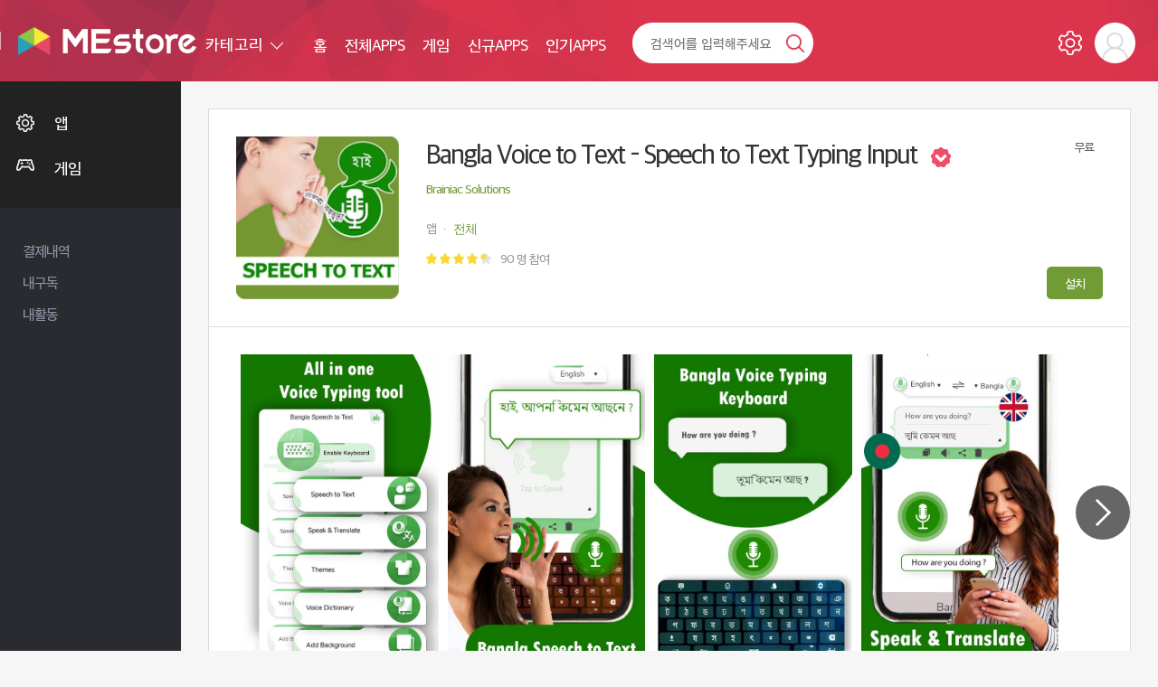

--- FILE ---
content_type: text/html; charset=UTF-8
request_url: https://mestore.co.kr/detail.siso?CODE=29832
body_size: 111958
content:
<!DOCTYPE html>
<html>
<head>
<meta charset="utf-8">
<meta http-equiv="X-UA-Compatible" content="IE=edge">
<meta http-equiv="Cache-Control" content="no-cache">
<meta http-equiv="Pragma" content="no-cache">
<meta http-equiv="Expires" content="0">
<!-- <meta name="theme-color" content="#e23d3c"> -->
<title>Bangla Voice to Text – Speech to Text Typing Input - Mestore 앱</title>
<meta name="viewport" content="width=device-width,initial-scale=1.0,user-scalable=no,maximum-scale=1.0,minimum-scale=1.0,target-densitydpi=medium-dpi">
<meta name="theme-color" content="#b6314c">

<link rel="alternate" type="application/rss+xml" title="SISO &raquo; 피드" href="https://mestore.co.kr/rss/index.siso" />
<link rel="search" type="application/opensearchdescription+xml" href="https://mestore.co.kr/rss/osd.xml" title="SISO" />

<link rel="shortcut icon" type="image/x-icon" href="/Form/_guest/basic/images/favicon.ico">
<link href="/Form/_guest/basic/images/favicon.png" rel="icon">
<link rel="canonical" href="https://mestore.co.kr/detail.siso?CODE=29832">
<meta name="robots" content="index,follow">
<meta name="author" itemprop="author" content="미 스토어">
<meta name="title" itemprop="name" content="미 스토어">
<meta name="description" itemprop="description" content="Bangla speech to text or voice to text allows you to convert your voice note into Bangla text. It is voice into text typing app in which you only have to speak words in Bangla font and it will convert them into text. The text will be shown after you done speaking and the converted text can be easily shared with your selected contacts. Bangla Speech to text app is an easy and useful app to use. It saves a lot of time and effort of typing Bangla. You just have to speak words and this will convert them into text automatically. The voice into text or speech recognizer app will capture your voice and convert it into text. In Bangla voice converter app you can focus on your thoughts and text rather than on the keyboard.

This Bangla voice to text typing or speech to text application is a great utility to write in Bangla fast and easy, just dictate your message and this will be converted into voice which you can send it or save it to your notes. Most of the times users have not much time to write it or type the message, in that case, they can easily use this app to convert voice to text for typing and easily convert voice by text in this app. For fast typing or fast Bangla voice to text typing this app is amazing.

Bangla voice to text speech recognizer app will make your life much easier through its speech to text feature. You just have to speak naturally in the voice into text voice typing app and it will translate it into Bangla text automatically. The voice by text or Bangla speak to text speech recognizer app is great for dictating and recognizing text. Now you don’t need to learn Bangla in order to communicate in it just use this voice by text voice typing app and speak words of your choice. This speak to text typing app is great for Bangla speaking people as they don’t need to use typing keyboard for sending text in Bangla. By using this voice into text convertor app you only have to dictate text &amp; it will convert your voice note into text.">
<meta name="keywords" itemprop="keywords" content="미 스토어">
<meta property="og:type" content="website">
<meta property="og:title" content="Bangla Voice to Text – Speech to Text Typing Input - Mestore 앱">
<meta property="og:url" content="https://mestore.co.kr/detail.siso?CODE=29832">
<meta property="og:description" content="Bangla speech to text or voice to text allows you to convert your voice note into Bangla text. It is voice into text typing app in which you only have to speak words in Bangla font and it will convert them into text. The text will be shown after you done speaking and the converted text can be easily shared with your selected contacts. Bangla Speech to text app is an easy and useful app to use. It saves a lot of time and effort of typing Bangla. You just have to speak words and this will convert them into text automatically. The voice into text or speech recognizer app will capture your voice and convert it into text. In Bangla voice converter app you can focus on your thoughts and text rather than on the keyboard.

This Bangla voice to text typing or speech to text application is a great utility to write in Bangla fast and easy, just dictate your message and this will be converted into voice which you can send it or save it to your notes. Most of the times users have not much time to write it or type the message, in that case, they can easily use this app to convert voice to text for typing and easily convert voice by text in this app. For fast typing or fast Bangla voice to text typing this app is amazing.

Bangla voice to text speech recognizer app will make your life much easier through its speech to text feature. You just have to speak naturally in the voice into text voice typing app and it will translate it into Bangla text automatically. The voice by text or Bangla speak to text speech recognizer app is great for dictating and recognizing text. Now you don’t need to learn Bangla in order to communicate in it just use this voice by text voice typing app and speak words of your choice. This speak to text typing app is great for Bangla speaking people as they don’t need to use typing keyboard for sending text in Bangla. By using this voice into text convertor app you only have to dictate text &amp; it will convert your voice note into text.">
<meta property="og:site_name" content="미 스토어">
<meta property="og:image" content="https://mestore.co.kr/Form/_guest/basic/images/img.png">
<meta property="og:image:width" content="500">
<meta property="og:image:height" content="250">
<meta property="og:locale" content="ko_KR">
<meta property="og:keywords" content="미 스토어">
<meta name="twitter:card" content="summary">
<meta name="google" content="notranslate">
<meta name="naver-site-verification" content="15df25caeee27d95da5e3f4a2e882a58f93bab08" />

<!--[if lt IE 9]>
<link rel="stylesheet" href="/Form/_guest/basic/css/ie8.css" type="text/css">
<![endif]-->
<link rel="stylesheet" href="/Form/_guest/basic/css/bootstrap.min.css">
<link rel="stylesheet" href="/Form/_guest/basic/css/bootstrap-select.min.css">
<link rel="stylesheet" href="/Form/_guest/basic/css/jquery-ui.css">
<link rel="stylesheet" href="/Form/_guest/basic/css/font-awesome.min.css">
<link rel="stylesheet" href="/Form/_guest/basic/css/sweetalert.css">
<link rel="stylesheet" href="/Form/_guest/basic/css/magnific-popup.css">
<link rel="stylesheet" href="/Form/_guest/basic/css/swiper-bundle.min.css">
<link rel="stylesheet" href="/Form/_guest/basic/css/base.css">
<link rel="stylesheet" href="/Form/_guest/basic/css/jquery.bxslider.css">
<link rel="stylesheet" href="/Form/_guest/basic/css/layout.css">
<link rel="stylesheet" href="/Form/_guest/basic/css/style.css?20220328">
<link rel="stylesheet" href="/Form/_guest/basic/css/menu.css">
<link rel="stylesheet" href="/Form/_guest/basic/css/response.css?20220328">
<!--[if lte IE 8]>
<script src="/Form/_guest/basic/js/html5.js"></script>
<![endif]-->

<!--[if lt IE 9]>
<script src="/Form/_guest/basic/js/html5shiv.min.js"></script>
<script src="/Form/_guest/basic/js/respond.min.js"></script>
<![endif]-->
<!-- <script src="/Form/_guest/basic/js/jquery-1.11.3.min.js"></script> -->
<script type="text/javascript" src="/Conn/js/jquery-2.1.1.min.js"></script>
<script src="/Conn/js/jquery-migrate-1.2.1.min.js"></script>
<!-- <script src="/Form/_guest/basic/js/jquery-migrate-1.2.1.min.js"></script> -->

<script src="/Form/_guest/basic/js/easing.js"></script>
<script src="/Form/_guest/basic/js/jquery-ui.js"></script>
<script src="/Form/_guest/basic/js/bootstrap.min.js"></script>
<script src="/Form/_guest/basic/js/bootstrap-select.min.js"></script>
<script src="/Form/_guest/basic/js/sly.min.js"></script>
<script src="/Form/_guest/basic/js/jquery.bpopup.min.js"></script>
<script src="/Form/_guest/basic/js/jquery.bxslider.min.js"></script>
<script src="/Form/_guest/basic/js/jquery.fitvids.js"></script>
<script src="/Form/_guest/basic/js/jquery.placeholder.js"></script>
<script src="/Form/_guest/basic/js/jquery.ui.touch-punch.min.js"></script>
<script src="/Form/_guest/basic/js/jquery.ui.totop.js"></script>
<script src="/Form/_guest/basic/js/jquery.magnific-popup.js"></script>
<script src="/Form/_guest/basic/js/totop.js"></script>
<script src="/Form/_guest/basic/js/swiper-bundle.min.js"></script>
<!-- 기존 시작 -->

<script src="/Form/_guest/basic/js/prefixfree.min.js"></script>
<script src="/Form/_guest/basic/js/sweetalert.min.js"></script>
<script src="/Conn/js/jquery.form.js"></script>
<script src="/Conn/js/global.func.js"></script>
<!-- 기존 끝 -->



<script type="application/ld+json">{"@context":"http:\/\/schema.org","@type":"Product","name":"MEstore-Bangla Voice to Text \u2013 Speech to Text Typing Input","image":["https:\/\/mestore.co.kr\/UPLOAD\/APP\/3698802863_0x59kgzY_icon_0.png"],"aggregateRating":{"@type":"AggregateRating","ratingValue":"4.6111","reviewCount":"90"},"description":"Bangla speech to text or voice to text allows you to convert your voice note into Bangla text. It is voice into text typing app in which you only have to speak words in Bangla font and it will convert them into text. The text will be shown after you done speaking and the converted text can be easily shared with your selected contacts. Bangla Speech to text app is an easy and useful app to use. It saves a lot of time and effort of typing Bangla. You just have to speak words and this will convert them into text automatically. The voice into text or speech recognizer app will capture your voice and convert it into text. In Bangla voice converter app you can focus on your thoughts and text rather than on the keyboard.\n\nThis Bangla voice to text typing or speech to text application is a great utility to write in Bangla fast and easy, just dictate your message and this will be converted into voice which you can send it or save it to your notes. Most of the times users have not much time to write it or type the message, in that case, they can easily use this app to convert voice to text for typing and easily convert voice by text in this app. For fast typing or fast Bangla voice to text typing this app is amazing.\n\nBangla voice to text speech recognizer app will make your life much easier through its speech to text feature. You just have to speak naturally in the voice into text voice typing app and it will translate it into Bangla text automatically. The voice by text or Bangla speak to text speech recognizer app is great for dictating and recognizing text. Now you don\u2019t need to learn Bangla in order to communicate in it just use this voice by text voice typing app and speak words of your choice. This speak to text typing app is great for Bangla speaking people as they don\u2019t need to use typing keyboard for sending text in Bangla. By using this voice into text convertor app you only have to dictate text & it will convert your voice note into text.","sku":"29832","mpn":"29832","offers":{"@type":"Offer","price":"0","priceCurrency":"KRW","availability":"http:\/\/schema.org\/InStock","url":"https:\/\/mestore.co.kr\/detail.siso?CODE=29832","priceValidUntil":"2050-12-31"},"brand":{"@type":"Thing","name":"MEstore"},"review":{"@type":"Review","author":"MEstore","reviewRating":{"@type":"Rating","ratingValue":"4.6111"},"name":"Brainiac Solutions","priceRange":"0"}}</script>


<script type='text/javascript' src='/Conn/js/traffic.siso?local=&CCC=&CCC2=&RR='></script>

</head>
<body class="page_detail file_detail  ko_none">

<style>
	#loading {
    width: 100px;
    height: 100px;
    top: 50%;
    left: 50%;
    position: fixed;
    display: block;
    opacity: 0.7;
    background-color: #000;
    z-index: 99;
    text-align: center;
    margin-left: -50px;
    margin-top: -50px;
    border-radius: 10px;
    overflow: hidden;
}

#loadingmodal {
    width: 100%;
    height: 100%;
    top: 0px;
    left: 0px;
    position: fixed;
    display: none;
    opacity: 1;
    z-index: 99;
    text-align: center;
}

#loading-image {
    position: absolute;
    top: 50%;
    left: 50%;
    z-index: 100;
    margin-left: -32px;
    margin-top: -32px;
}

#loading-image {
    -webkit-animation: spin 1000ms infinite linear;
    -moz-animation: spin 1000ms infinite linear;
    -ms-animation: spin 1000ms infinite linear;
    animation: spin 1000ms infinite linear;
}



@-webkit-keyframes spin {
    100% {
        -webkit-transform: rotate(360deg);
    }
}

@-moz-keyframes spin {
    100% {
        -webkit-transform: rotate(360deg);
    }
}

@-ms-keyframes spin {
    100% {
        -webkit-transform: rotate(360deg);
    }
}

@keyframes spin {
    100% {
        -webkit-transform: rotate(360deg);
    }
}
</style>

<div id="loading"><img id="loading-image" src="/Form/_guest/basic/images/loading.png" alt="Loading..." /></div>
<div class="modal fade" id="loadingmodal" data-backdrop="static">
    <div id="loading"><img id="loading-image" src="/Form/_guest/basic/images/loading.png" alt="Loading..." /></div>
</div>
<script type="text/javascript">
    function startLoading() {
        $('#loading').show();
    }

    function endLoading() {
        $('#loading').hide();
    }

</script>
<script type="text/javascript">
    $(window).load(function() {
        $('#loading').hide();
    });

</script>
<div id="wrap">
	<div class="header_wrap">
		<div class="header">
			<div class="header_left">
				<div class="header_logo">
					<a href="/index.siso">
						<img src="/Form/_guest/basic/images/m_logo.png">
					</a>
				</div>
			</div>
			<div class="header_right">
				<a href="javascript:void(0)" class="search_on">검색열기</a>
				<a href="javascript:void(0)" class="m_menu_btn">메뉴</a>
				<div class="header_right_in">
					<div class="header_right_inner">
						<div class="top_nav">
							<div class="top_cate_wrap">
	<div class="btn-group">
		<button type="button" class="btn btn-default dropdown-toggle" data-toggle="dropdown" aria-expanded="false">
			카테고리  <span class="caret"></span>
		</button>
		<div class="dropdown-menu" role="menu">
			<ul class="menu_box">
												<li class="menu_icon_app ">
					<div class="lnb_menu">
						<a href="/list.siso?C=1">앱</a>
					</div>
										<div class="sub_menu">
						<ul>
														<li ><a href="/list.siso?C=1&SC=4">건강/운동</a></li> <!--해당페이지에서 메뉴 li에 active 부여-->
														<li ><a href="/list.siso?C=1&SC=5">교육</a></li> <!--해당페이지에서 메뉴 li에 active 부여-->
														<li ><a href="/list.siso?C=1&SC=6">금융</a></li> <!--해당페이지에서 메뉴 li에 active 부여-->
														<li ><a href="/list.siso?C=1&SC=7">날씨</a></li> <!--해당페이지에서 메뉴 li에 active 부여-->
														<li ><a href="/list.siso?C=1&SC=8">뉴스/잡지</a></li> <!--해당페이지에서 메뉴 li에 active 부여-->
														<li ><a href="/list.siso?C=1&SC=9">데이트</a></li> <!--해당페이지에서 메뉴 li에 active 부여-->
														<li ><a href="/list.siso?C=1&SC=10">도구</a></li> <!--해당페이지에서 메뉴 li에 active 부여-->
														<li ><a href="/list.siso?C=1&SC=11">도서/참고자료</a></li> <!--해당페이지에서 메뉴 li에 active 부여-->
														<li ><a href="/list.siso?C=1&SC=12">동영상 플레이어/편집기</a></li> <!--해당페이지에서 메뉴 li에 active 부여-->
														<li ><a href="/list.siso?C=1&SC=13">라이브러리/데모</a></li> <!--해당페이지에서 메뉴 li에 active 부여-->
														<li ><a href="/list.siso?C=1&SC=14">라이프스타일</a></li> <!--해당페이지에서 메뉴 li에 active 부여-->
														<li ><a href="/list.siso?C=1&SC=15">만화</a></li> <!--해당페이지에서 메뉴 li에 active 부여-->
														<li ><a href="/list.siso?C=1&SC=16">맞춤설정</a></li> <!--해당페이지에서 메뉴 li에 active 부여-->
														<li ><a href="/list.siso?C=1&SC=17">부동산/홈 인테리어</a></li> <!--해당페이지에서 메뉴 li에 active 부여-->
														<li ><a href="/list.siso?C=1&SC=18">뷰티</a></li> <!--해당페이지에서 메뉴 li에 active 부여-->
														<li ><a href="/list.siso?C=1&SC=19">비지니스</a></li> <!--해당페이지에서 메뉴 li에 active 부여-->
														<li ><a href="/list.siso?C=1&SC=20">사진</a></li> <!--해당페이지에서 메뉴 li에 active 부여-->
														<li ><a href="/list.siso?C=1&SC=21">생산성</a></li> <!--해당페이지에서 메뉴 li에 active 부여-->
														<li ><a href="/list.siso?C=1&SC=22">소셜</a></li> <!--해당페이지에서 메뉴 li에 active 부여-->
														<li ><a href="/list.siso?C=1&SC=23">쇼핑</a></li> <!--해당페이지에서 메뉴 li에 active 부여-->
														<li ><a href="/list.siso?C=1&SC=24">스포츠</a></li> <!--해당페이지에서 메뉴 li에 active 부여-->
														<li ><a href="/list.siso?C=1&SC=25">식음료</a></li> <!--해당페이지에서 메뉴 li에 active 부여-->
														<li ><a href="/list.siso?C=1&SC=26">엔터테인먼트</a></li> <!--해당페이지에서 메뉴 li에 active 부여-->
														<li ><a href="/list.siso?C=1&SC=27">여행 및 지역정보</a></li> <!--해당페이지에서 메뉴 li에 active 부여-->
														<li ><a href="/list.siso?C=1&SC=28">예술/디자인</a></li> <!--해당페이지에서 메뉴 li에 active 부여-->
														<li ><a href="/list.siso?C=1&SC=29">음악/오디오</a></li> <!--해당페이지에서 메뉴 li에 active 부여-->
														<li ><a href="/list.siso?C=1&SC=30">의료</a></li> <!--해당페이지에서 메뉴 li에 active 부여-->
														<li ><a href="/list.siso?C=1&SC=31">이벤트</a></li> <!--해당페이지에서 메뉴 li에 active 부여-->
														<li ><a href="/list.siso?C=1&SC=32">자동차</a></li> <!--해당페이지에서 메뉴 li에 active 부여-->
														<li ><a href="/list.siso?C=1&SC=33">지도/내비게이션</a></li> <!--해당페이지에서 메뉴 li에 active 부여-->
														<li ><a href="/list.siso?C=1&SC=34">출산/육아</a></li> <!--해당페이지에서 메뉴 li에 active 부여-->
														<li ><a href="/list.siso?C=1&SC=35">커뮤니케이션</a></li> <!--해당페이지에서 메뉴 li에 active 부여-->
														<li ><a href="/list.siso?C=1&SC=36">기타</a></li> <!--해당페이지에서 메뉴 li에 active 부여-->
														<li ><a href="/list.siso?C=1&SC=37">맞춤 설정</a></li> <!--해당페이지에서 메뉴 li에 active 부여-->
														<li ><a href="/list.siso?C=1&SC=38">비즈니스</a></li> <!--해당페이지에서 메뉴 li에 active 부여-->
														<!-- <li><a href="">메뉴2</a></li>
							<li><a href="">메뉴3</a></li>
							<li><a href="">메뉴4</a></li>
							<li><a href="">메뉴5</a></li> -->	
						</ul>
					</div>
									</li>
								<li class="menu_icon_app ">
					<div class="lnb_menu">
						<a href="/list.siso?C=2">게임</a>
					</div>
										<div class="sub_menu">
						<ul>
														<li ><a href="/list.siso?C=2&SC=39">단어</a></li> <!--해당페이지에서 메뉴 li에 active 부여-->
														<li ><a href="/list.siso?C=2&SC=40">퀴즈</a></li> <!--해당페이지에서 메뉴 li에 active 부여-->
														<li ><a href="/list.siso?C=2&SC=41">전략</a></li> <!--해당페이지에서 메뉴 li에 active 부여-->
														<li ><a href="/list.siso?C=2&SC=42">스포츠</a></li> <!--해당페이지에서 메뉴 li에 active 부여-->
														<li ><a href="/list.siso?C=2&SC=43">시뮬레이션</a></li> <!--해당페이지에서 메뉴 li에 active 부여-->
														<li ><a href="/list.siso?C=2&SC=44">롤플레잉</a></li> <!--해당페이지에서 메뉴 li에 active 부여-->
														<li ><a href="/list.siso?C=2&SC=45">자동차 경주</a></li> <!--해당페이지에서 메뉴 li에 active 부여-->
														<li ><a href="/list.siso?C=2&SC=46">퍼즐</a></li> <!--해당페이지에서 메뉴 li에 active 부여-->
														<li ><a href="/list.siso?C=2&SC=47">음악</a></li> <!--해당페이지에서 메뉴 li에 active 부여-->
														<li ><a href="/list.siso?C=2&SC=48">교육</a></li> <!--해당페이지에서 메뉴 li에 active 부여-->
														<li ><a href="/list.siso?C=2&SC=49">캐주얼 게임</a></li> <!--해당페이지에서 메뉴 li에 active 부여-->
														<li ><a href="/list.siso?C=2&SC=50">카지노</a></li> <!--해당페이지에서 메뉴 li에 active 부여-->
														<li ><a href="/list.siso?C=2&SC=51">카드</a></li> <!--해당페이지에서 메뉴 li에 active 부여-->
														<li ><a href="/list.siso?C=2&SC=52">보드</a></li> <!--해당페이지에서 메뉴 li에 active 부여-->
														<li ><a href="/list.siso?C=2&SC=53">아케이드</a></li> <!--해당페이지에서 메뉴 li에 active 부여-->
														<li ><a href="/list.siso?C=2&SC=54">어드벤처</a></li> <!--해당페이지에서 메뉴 li에 active 부여-->
														<li ><a href="/list.siso?C=2&SC=55">액션</a></li> <!--해당페이지에서 메뉴 li에 active 부여-->
														<!-- <li><a href="">메뉴2</a></li>
							<li><a href="">메뉴3</a></li>
							<li><a href="">메뉴4</a></li>
							<li><a href="">메뉴5</a></li> -->	
						</ul>
					</div>
									</li>
				
			</ul>
		</div>
	</div>
</div>
<div class="top_menu_all_wrap">
	<div class="top_menu_wrap">
		<div class="menu menu_01 ">
			<a href="/index.siso" class="menu_a">
				<span>홈</span>
			</a>
		</div>
		<div class="menu menu_02 ">
			<a href="/list.siso?C=1" class="menu_a">
				<span>전체APPS</span>
			</a>
		</div>
		<div class="menu menu_03 ">
			<a href="/list.siso?C=2" class="menu_a">
				<span>게임</span>
			</a>
		</div>
		<!-- <div class="menu menu_04 ">
			<a href="/list.siso?C=3" class="menu_a">
				<span>성인</span>
			</a>
		</div> -->
		<!-- <div class="menu menu_02 ">
			<a href="/chart_pop.siso" class="menu_a">
				<span>인기차트</span>
			</a>
		</div> -->
		<!-- <div class="menu menu_03 ">
			<a href="/app_re.siso" class="menu_a">
				<span>추천앱</span>
			</a>
		</div> -->
		<div class="menu menu_04 ">
			<a href="/app_new.siso" class="menu_a">
				<span>신규APPS</span>
			</a>
		</div>
		<!-- <div class="menu menu_05 ">
			<a href="/chart_pop_pay.siso" class="menu_a">
				<span>인기유료</span>
			</a>
		</div> -->
		<div class="menu menu_06 ">
			<a href="/chart_pop_free.siso" class="menu_a">
				<span>인기APPS</span>
			</a>
		</div>
		<!-- <div class="menu menu_07">
			<a href="download.siso"  class="menu_a down_a">
				<span>앱 다운로드</span>
			</a>
		</div> -->
	</div>
</div>
<script>
	$(function(){
		var sub_m = $('.aside_menu .sub_menu');
		var sub_li = $('.aside_menu .menu_box li.menu_icon_app');
		var sub_li_active = $('.aside_menu .menu_box li.menu_icon_app.active');
		var sub_a = $('.aside_menu .lnb_menu >a'); 
		$(sub_li).each(function(index,element){ //element == this
			if($(this).is('.active')){
				$(this).find('.sub_menu').addClass('on');
				$(this).siblings('li').find('.sub_menu').removeClass('on');
			}
		});
		
		/*$(sub_li).mouseleave(function(){
			if($(this).find('.sub_menu li').is('.active')){
				$(this).find('.sub_menu').addClass('on');
				$(this).siblings('li').find('.sub_menu').removeClass('on');
			}else{
				$(this).find('.sub_menu').removeClass('on');
				$(sub_li_active).find('.sub_menu').addClass('on');
			}
		});*/
		//click()
		$(sub_a).click(function(){
			$(this).parent('.lnb_menu').siblings('.sub_menu').toggleClass('on');
			 $(this).closest(sub_li).siblings('li').find('.sub_menu').removeClass('on');
			return false;
		});
	});
</script><div class="top_link_wrap">
	<div class="top_link top_link_01 ">
		<a href="/my_pay.siso" class="link_a">
			<span>결제내역</span>
		</a>
	</div> 
	<div class="top_link top_link_02 ">
		<a href="/my_scrap.siso" class="link_a">
			<span>내구독</span>
		</a>
	</div>
	<div class="top_link top_link_03 ">
		<a href="/my_act.siso" class="link_a">
			<span>내활동</span>
		</a>
	</div>
		<!-- <div class="top_link top_link_01 ">
		<a href="/board.siso?BCODE=1" class="link_a">
			<span>공지사항</span>
		</a>
	</div>
	<div class="top_link top_link_02 ">
		<a href="/board.siso?BCODE=2" class="link_a">
			<span>FAQ</span>
		</a>
	</div>
	<div class="top_link top_link_03 ">
		<a href="/board.siso?BCODE=3" class="link_a">
			<span>1:1문의</span>
		</a>
	</div> -->
</div>
							<div class="top_search_wrap">
								<a href="javascript:void(0)" class="top_search_close">닫기</a>
								<div class="top_search">
									<form class="form-search" name="searchform" id="searchform" action="search.siso" method="get">
									<input type="text" name="word" id="word" value="" placeholder="검색어를 입력해주세요">
									<a !href="search.siso" onclick="$('#searchform').submit()" class="top_search_btn">검색</a>
									<!-- <button type="submit" class="top_search_btn">검색</button> -->
									</form>
								</div>
							</div>
						</div>
						<div class="top_admin">
							<div class="top_admin_box top_admin_myapp">
															</div> 
							<div class="top_admin_box top_admin_setting">
								<a href="/my_setting.siso">설정</a>
							</div>
														<div class="top_admin_box top_admin_menu">
								<div class="btn-group">
									<button type="button" class="btn btn-default" data-target="#d_menu_all_wrap" data-toggle="collapse" aria-expanded="false">
										Admin 님  <span class="caret"></span>
									</button>
									<div class="d_menu_all_wrap collapse" id="d_menu_all_wrap">
										<div class="d_menu_wrap">
											<div class="d_menu_photo_wrap">
												<div class="d_menu_photo">
													<div class="d_menu_photo_box">
														<img src="/Form/_guest/basic/images/temp/user.png"  onerror="this.src='/Form/_guest/basic/images/temp/user.png'">
													</div>
													<div class="d_menu_photo_file">사진</div>
												</div>
											</div>
											<div class="d_menu_name">
												로그인이 필요합니다.
											</div>
											<div class="d_menu_log_box">
												<a href="javascript:popLogin();" class="d_menu_log_box_login">로그인</a>
											</div>
										</div>
									</div>
								</div>
							</div>
													</div>
					</div>
				</div>
			</div>
		</div>
	</div>
	<div class="sec_all_wrap">
		<div class="sec_wrap">
			<div class="aside_all_wrap">
				<div class="aside_wrap">
					<div class="aside_menu">
						<div class="top_admin">
							<div class="mob_side">
								<div class="top_admin_box top_admin_myapp">
									<a href="/my_app.siso">내앱</a>
								</div>
								<div class="top_admin_box top_admin_setting">
									<a href="/my_setting.siso">설정</a>
								</div>
								<div class="mob_logo">
									<a href="/index.siso">
										<img src="/Form/_guest/basic/images/m_logo.png">
									</a>
								</div>
								<div class="top_admin_box top_admin_close">
									<a href="javascript:void(0)">닫기</a>
								</div>
							</div>
														<div class="d_menu_wrap">
								<div class="d_menu_photo_wrap">
									<div class="d_menu_photo">
										<div class="d_menu_photo_box">
											<img src="/Form/_guest/basic/images/temp/user.png"  onerror="this.src='/Form/_guest/basic/images/temp/user.png'">
										</div>
										<div class="d_menu_photo_file">사진</div>
									</div>
								</div>
								<div class="d_menu_name">
									로그인이 필요합니다.
								</div>
								<div class="d_menu_log_box">
									<a href="javascript:popLogin();" class="d_menu_log_box_login">로그인</a>
								</div>
							</div>
													</div>
						<div class="pc_style">
							<div class="top_cate_wrap">
	<div class="btn-group">
		<button type="button" class="btn btn-default dropdown-toggle" data-toggle="dropdown" aria-expanded="false">
			카테고리  <span class="caret"></span>
		</button>
		<div class="dropdown-menu" role="menu">
			<ul class="menu_box">
												<li class="menu_icon_app ">
					<div class="lnb_menu">
						<a href="/list.siso?C=1">앱</a>
					</div>
										<div class="sub_menu">
						<ul>
														<li ><a href="/list.siso?C=1&SC=4">건강/운동</a></li> <!--해당페이지에서 메뉴 li에 active 부여-->
														<li ><a href="/list.siso?C=1&SC=5">교육</a></li> <!--해당페이지에서 메뉴 li에 active 부여-->
														<li ><a href="/list.siso?C=1&SC=6">금융</a></li> <!--해당페이지에서 메뉴 li에 active 부여-->
														<li ><a href="/list.siso?C=1&SC=7">날씨</a></li> <!--해당페이지에서 메뉴 li에 active 부여-->
														<li ><a href="/list.siso?C=1&SC=8">뉴스/잡지</a></li> <!--해당페이지에서 메뉴 li에 active 부여-->
														<li ><a href="/list.siso?C=1&SC=9">데이트</a></li> <!--해당페이지에서 메뉴 li에 active 부여-->
														<li ><a href="/list.siso?C=1&SC=10">도구</a></li> <!--해당페이지에서 메뉴 li에 active 부여-->
														<li ><a href="/list.siso?C=1&SC=11">도서/참고자료</a></li> <!--해당페이지에서 메뉴 li에 active 부여-->
														<li ><a href="/list.siso?C=1&SC=12">동영상 플레이어/편집기</a></li> <!--해당페이지에서 메뉴 li에 active 부여-->
														<li ><a href="/list.siso?C=1&SC=13">라이브러리/데모</a></li> <!--해당페이지에서 메뉴 li에 active 부여-->
														<li ><a href="/list.siso?C=1&SC=14">라이프스타일</a></li> <!--해당페이지에서 메뉴 li에 active 부여-->
														<li ><a href="/list.siso?C=1&SC=15">만화</a></li> <!--해당페이지에서 메뉴 li에 active 부여-->
														<li ><a href="/list.siso?C=1&SC=16">맞춤설정</a></li> <!--해당페이지에서 메뉴 li에 active 부여-->
														<li ><a href="/list.siso?C=1&SC=17">부동산/홈 인테리어</a></li> <!--해당페이지에서 메뉴 li에 active 부여-->
														<li ><a href="/list.siso?C=1&SC=18">뷰티</a></li> <!--해당페이지에서 메뉴 li에 active 부여-->
														<li ><a href="/list.siso?C=1&SC=19">비지니스</a></li> <!--해당페이지에서 메뉴 li에 active 부여-->
														<li ><a href="/list.siso?C=1&SC=20">사진</a></li> <!--해당페이지에서 메뉴 li에 active 부여-->
														<li ><a href="/list.siso?C=1&SC=21">생산성</a></li> <!--해당페이지에서 메뉴 li에 active 부여-->
														<li ><a href="/list.siso?C=1&SC=22">소셜</a></li> <!--해당페이지에서 메뉴 li에 active 부여-->
														<li ><a href="/list.siso?C=1&SC=23">쇼핑</a></li> <!--해당페이지에서 메뉴 li에 active 부여-->
														<li ><a href="/list.siso?C=1&SC=24">스포츠</a></li> <!--해당페이지에서 메뉴 li에 active 부여-->
														<li ><a href="/list.siso?C=1&SC=25">식음료</a></li> <!--해당페이지에서 메뉴 li에 active 부여-->
														<li ><a href="/list.siso?C=1&SC=26">엔터테인먼트</a></li> <!--해당페이지에서 메뉴 li에 active 부여-->
														<li ><a href="/list.siso?C=1&SC=27">여행 및 지역정보</a></li> <!--해당페이지에서 메뉴 li에 active 부여-->
														<li ><a href="/list.siso?C=1&SC=28">예술/디자인</a></li> <!--해당페이지에서 메뉴 li에 active 부여-->
														<li ><a href="/list.siso?C=1&SC=29">음악/오디오</a></li> <!--해당페이지에서 메뉴 li에 active 부여-->
														<li ><a href="/list.siso?C=1&SC=30">의료</a></li> <!--해당페이지에서 메뉴 li에 active 부여-->
														<li ><a href="/list.siso?C=1&SC=31">이벤트</a></li> <!--해당페이지에서 메뉴 li에 active 부여-->
														<li ><a href="/list.siso?C=1&SC=32">자동차</a></li> <!--해당페이지에서 메뉴 li에 active 부여-->
														<li ><a href="/list.siso?C=1&SC=33">지도/내비게이션</a></li> <!--해당페이지에서 메뉴 li에 active 부여-->
														<li ><a href="/list.siso?C=1&SC=34">출산/육아</a></li> <!--해당페이지에서 메뉴 li에 active 부여-->
														<li ><a href="/list.siso?C=1&SC=35">커뮤니케이션</a></li> <!--해당페이지에서 메뉴 li에 active 부여-->
														<li ><a href="/list.siso?C=1&SC=36">기타</a></li> <!--해당페이지에서 메뉴 li에 active 부여-->
														<li ><a href="/list.siso?C=1&SC=37">맞춤 설정</a></li> <!--해당페이지에서 메뉴 li에 active 부여-->
														<li ><a href="/list.siso?C=1&SC=38">비즈니스</a></li> <!--해당페이지에서 메뉴 li에 active 부여-->
														<!-- <li><a href="">메뉴2</a></li>
							<li><a href="">메뉴3</a></li>
							<li><a href="">메뉴4</a></li>
							<li><a href="">메뉴5</a></li> -->	
						</ul>
					</div>
									</li>
								<li class="menu_icon_app ">
					<div class="lnb_menu">
						<a href="/list.siso?C=2">게임</a>
					</div>
										<div class="sub_menu">
						<ul>
														<li ><a href="/list.siso?C=2&SC=39">단어</a></li> <!--해당페이지에서 메뉴 li에 active 부여-->
														<li ><a href="/list.siso?C=2&SC=40">퀴즈</a></li> <!--해당페이지에서 메뉴 li에 active 부여-->
														<li ><a href="/list.siso?C=2&SC=41">전략</a></li> <!--해당페이지에서 메뉴 li에 active 부여-->
														<li ><a href="/list.siso?C=2&SC=42">스포츠</a></li> <!--해당페이지에서 메뉴 li에 active 부여-->
														<li ><a href="/list.siso?C=2&SC=43">시뮬레이션</a></li> <!--해당페이지에서 메뉴 li에 active 부여-->
														<li ><a href="/list.siso?C=2&SC=44">롤플레잉</a></li> <!--해당페이지에서 메뉴 li에 active 부여-->
														<li ><a href="/list.siso?C=2&SC=45">자동차 경주</a></li> <!--해당페이지에서 메뉴 li에 active 부여-->
														<li ><a href="/list.siso?C=2&SC=46">퍼즐</a></li> <!--해당페이지에서 메뉴 li에 active 부여-->
														<li ><a href="/list.siso?C=2&SC=47">음악</a></li> <!--해당페이지에서 메뉴 li에 active 부여-->
														<li ><a href="/list.siso?C=2&SC=48">교육</a></li> <!--해당페이지에서 메뉴 li에 active 부여-->
														<li ><a href="/list.siso?C=2&SC=49">캐주얼 게임</a></li> <!--해당페이지에서 메뉴 li에 active 부여-->
														<li ><a href="/list.siso?C=2&SC=50">카지노</a></li> <!--해당페이지에서 메뉴 li에 active 부여-->
														<li ><a href="/list.siso?C=2&SC=51">카드</a></li> <!--해당페이지에서 메뉴 li에 active 부여-->
														<li ><a href="/list.siso?C=2&SC=52">보드</a></li> <!--해당페이지에서 메뉴 li에 active 부여-->
														<li ><a href="/list.siso?C=2&SC=53">아케이드</a></li> <!--해당페이지에서 메뉴 li에 active 부여-->
														<li ><a href="/list.siso?C=2&SC=54">어드벤처</a></li> <!--해당페이지에서 메뉴 li에 active 부여-->
														<li ><a href="/list.siso?C=2&SC=55">액션</a></li> <!--해당페이지에서 메뉴 li에 active 부여-->
														<!-- <li><a href="">메뉴2</a></li>
							<li><a href="">메뉴3</a></li>
							<li><a href="">메뉴4</a></li>
							<li><a href="">메뉴5</a></li> -->	
						</ul>
					</div>
									</li>
				
			</ul>
		</div>
	</div>
</div>
<div class="top_menu_all_wrap">
	<div class="top_menu_wrap">
		<div class="menu menu_01 ">
			<a href="/index.siso" class="menu_a">
				<span>홈</span>
			</a>
		</div>
		<div class="menu menu_02 ">
			<a href="/list.siso?C=1" class="menu_a">
				<span>전체APPS</span>
			</a>
		</div>
		<div class="menu menu_03 ">
			<a href="/list.siso?C=2" class="menu_a">
				<span>게임</span>
			</a>
		</div>
		<!-- <div class="menu menu_04 ">
			<a href="/list.siso?C=3" class="menu_a">
				<span>성인</span>
			</a>
		</div> -->
		<!-- <div class="menu menu_02 ">
			<a href="/chart_pop.siso" class="menu_a">
				<span>인기차트</span>
			</a>
		</div> -->
		<!-- <div class="menu menu_03 ">
			<a href="/app_re.siso" class="menu_a">
				<span>추천앱</span>
			</a>
		</div> -->
		<div class="menu menu_04 ">
			<a href="/app_new.siso" class="menu_a">
				<span>신규APPS</span>
			</a>
		</div>
		<!-- <div class="menu menu_05 ">
			<a href="/chart_pop_pay.siso" class="menu_a">
				<span>인기유료</span>
			</a>
		</div> -->
		<div class="menu menu_06 ">
			<a href="/chart_pop_free.siso" class="menu_a">
				<span>인기APPS</span>
			</a>
		</div>
		<!-- <div class="menu menu_07">
			<a href="download.siso"  class="menu_a down_a">
				<span>앱 다운로드</span>
			</a>
		</div> -->
	</div>
</div>
<script>
	$(function(){
		var sub_m = $('.aside_menu .sub_menu');
		var sub_li = $('.aside_menu .menu_box li.menu_icon_app');
		var sub_li_active = $('.aside_menu .menu_box li.menu_icon_app.active');
		var sub_a = $('.aside_menu .lnb_menu >a'); 
		$(sub_li).each(function(index,element){ //element == this
			if($(this).is('.active')){
				$(this).find('.sub_menu').addClass('on');
				$(this).siblings('li').find('.sub_menu').removeClass('on');
			}
		});
		
		/*$(sub_li).mouseleave(function(){
			if($(this).find('.sub_menu li').is('.active')){
				$(this).find('.sub_menu').addClass('on');
				$(this).siblings('li').find('.sub_menu').removeClass('on');
			}else{
				$(this).find('.sub_menu').removeClass('on');
				$(sub_li_active).find('.sub_menu').addClass('on');
			}
		});*/
		//click()
		$(sub_a).click(function(){
			$(this).parent('.lnb_menu').siblings('.sub_menu').toggleClass('on');
			 $(this).closest(sub_li).siblings('li').find('.sub_menu').removeClass('on');
			return false;
		});
	});
</script><div class="top_link_wrap">
	<div class="top_link top_link_01 ">
		<a href="/my_pay.siso" class="link_a">
			<span>결제내역</span>
		</a>
	</div> 
	<div class="top_link top_link_02 ">
		<a href="/my_scrap.siso" class="link_a">
			<span>내구독</span>
		</a>
	</div>
	<div class="top_link top_link_03 ">
		<a href="/my_act.siso" class="link_a">
			<span>내활동</span>
		</a>
	</div>
		<!-- <div class="top_link top_link_01 ">
		<a href="/board.siso?BCODE=1" class="link_a">
			<span>공지사항</span>
		</a>
	</div>
	<div class="top_link top_link_02 ">
		<a href="/board.siso?BCODE=2" class="link_a">
			<span>FAQ</span>
		</a>
	</div>
	<div class="top_link top_link_03 ">
		<a href="/board.siso?BCODE=3" class="link_a">
			<span>1:1문의</span>
		</a>
	</div> -->
</div>
					
						</div>
						<div class="mob_style">
							<div class="top_cate_wrap">
	<div class="btn-group">
		<button type="button" class="btn btn-default dropdown-toggle" data-toggle="dropdown" aria-expanded="false">
			카테고리  <span class="caret"></span>
		</button>
		<div class="dropdown-menu" role="menu">
			<ul class="menu_box">
												<li class="menu_icon_app ">
					<div class="lnb_menu">
						<a href="/list.siso?C=1">앱</a>
					</div>
										<div class="sub_menu">
						<ul>
														<li ><a href="/list.siso?C=1&SC=4">건강/운동</a></li> <!--해당페이지에서 메뉴 li에 active 부여-->
														<li ><a href="/list.siso?C=1&SC=5">교육</a></li> <!--해당페이지에서 메뉴 li에 active 부여-->
														<li ><a href="/list.siso?C=1&SC=6">금융</a></li> <!--해당페이지에서 메뉴 li에 active 부여-->
														<li ><a href="/list.siso?C=1&SC=7">날씨</a></li> <!--해당페이지에서 메뉴 li에 active 부여-->
														<li ><a href="/list.siso?C=1&SC=8">뉴스/잡지</a></li> <!--해당페이지에서 메뉴 li에 active 부여-->
														<li ><a href="/list.siso?C=1&SC=9">데이트</a></li> <!--해당페이지에서 메뉴 li에 active 부여-->
														<li ><a href="/list.siso?C=1&SC=10">도구</a></li> <!--해당페이지에서 메뉴 li에 active 부여-->
														<li ><a href="/list.siso?C=1&SC=11">도서/참고자료</a></li> <!--해당페이지에서 메뉴 li에 active 부여-->
														<li ><a href="/list.siso?C=1&SC=12">동영상 플레이어/편집기</a></li> <!--해당페이지에서 메뉴 li에 active 부여-->
														<li ><a href="/list.siso?C=1&SC=13">라이브러리/데모</a></li> <!--해당페이지에서 메뉴 li에 active 부여-->
														<li ><a href="/list.siso?C=1&SC=14">라이프스타일</a></li> <!--해당페이지에서 메뉴 li에 active 부여-->
														<li ><a href="/list.siso?C=1&SC=15">만화</a></li> <!--해당페이지에서 메뉴 li에 active 부여-->
														<li ><a href="/list.siso?C=1&SC=16">맞춤설정</a></li> <!--해당페이지에서 메뉴 li에 active 부여-->
														<li ><a href="/list.siso?C=1&SC=17">부동산/홈 인테리어</a></li> <!--해당페이지에서 메뉴 li에 active 부여-->
														<li ><a href="/list.siso?C=1&SC=18">뷰티</a></li> <!--해당페이지에서 메뉴 li에 active 부여-->
														<li ><a href="/list.siso?C=1&SC=19">비지니스</a></li> <!--해당페이지에서 메뉴 li에 active 부여-->
														<li ><a href="/list.siso?C=1&SC=20">사진</a></li> <!--해당페이지에서 메뉴 li에 active 부여-->
														<li ><a href="/list.siso?C=1&SC=21">생산성</a></li> <!--해당페이지에서 메뉴 li에 active 부여-->
														<li ><a href="/list.siso?C=1&SC=22">소셜</a></li> <!--해당페이지에서 메뉴 li에 active 부여-->
														<li ><a href="/list.siso?C=1&SC=23">쇼핑</a></li> <!--해당페이지에서 메뉴 li에 active 부여-->
														<li ><a href="/list.siso?C=1&SC=24">스포츠</a></li> <!--해당페이지에서 메뉴 li에 active 부여-->
														<li ><a href="/list.siso?C=1&SC=25">식음료</a></li> <!--해당페이지에서 메뉴 li에 active 부여-->
														<li ><a href="/list.siso?C=1&SC=26">엔터테인먼트</a></li> <!--해당페이지에서 메뉴 li에 active 부여-->
														<li ><a href="/list.siso?C=1&SC=27">여행 및 지역정보</a></li> <!--해당페이지에서 메뉴 li에 active 부여-->
														<li ><a href="/list.siso?C=1&SC=28">예술/디자인</a></li> <!--해당페이지에서 메뉴 li에 active 부여-->
														<li ><a href="/list.siso?C=1&SC=29">음악/오디오</a></li> <!--해당페이지에서 메뉴 li에 active 부여-->
														<li ><a href="/list.siso?C=1&SC=30">의료</a></li> <!--해당페이지에서 메뉴 li에 active 부여-->
														<li ><a href="/list.siso?C=1&SC=31">이벤트</a></li> <!--해당페이지에서 메뉴 li에 active 부여-->
														<li ><a href="/list.siso?C=1&SC=32">자동차</a></li> <!--해당페이지에서 메뉴 li에 active 부여-->
														<li ><a href="/list.siso?C=1&SC=33">지도/내비게이션</a></li> <!--해당페이지에서 메뉴 li에 active 부여-->
														<li ><a href="/list.siso?C=1&SC=34">출산/육아</a></li> <!--해당페이지에서 메뉴 li에 active 부여-->
														<li ><a href="/list.siso?C=1&SC=35">커뮤니케이션</a></li> <!--해당페이지에서 메뉴 li에 active 부여-->
														<li ><a href="/list.siso?C=1&SC=36">기타</a></li> <!--해당페이지에서 메뉴 li에 active 부여-->
														<li ><a href="/list.siso?C=1&SC=37">맞춤 설정</a></li> <!--해당페이지에서 메뉴 li에 active 부여-->
														<li ><a href="/list.siso?C=1&SC=38">비즈니스</a></li> <!--해당페이지에서 메뉴 li에 active 부여-->
														<!-- <li><a href="">메뉴2</a></li>
							<li><a href="">메뉴3</a></li>
							<li><a href="">메뉴4</a></li>
							<li><a href="">메뉴5</a></li> -->	
						</ul>
					</div>
									</li>
								<li class="menu_icon_app ">
					<div class="lnb_menu">
						<a href="/list.siso?C=2">게임</a>
					</div>
										<div class="sub_menu">
						<ul>
														<li ><a href="/list.siso?C=2&SC=39">단어</a></li> <!--해당페이지에서 메뉴 li에 active 부여-->
														<li ><a href="/list.siso?C=2&SC=40">퀴즈</a></li> <!--해당페이지에서 메뉴 li에 active 부여-->
														<li ><a href="/list.siso?C=2&SC=41">전략</a></li> <!--해당페이지에서 메뉴 li에 active 부여-->
														<li ><a href="/list.siso?C=2&SC=42">스포츠</a></li> <!--해당페이지에서 메뉴 li에 active 부여-->
														<li ><a href="/list.siso?C=2&SC=43">시뮬레이션</a></li> <!--해당페이지에서 메뉴 li에 active 부여-->
														<li ><a href="/list.siso?C=2&SC=44">롤플레잉</a></li> <!--해당페이지에서 메뉴 li에 active 부여-->
														<li ><a href="/list.siso?C=2&SC=45">자동차 경주</a></li> <!--해당페이지에서 메뉴 li에 active 부여-->
														<li ><a href="/list.siso?C=2&SC=46">퍼즐</a></li> <!--해당페이지에서 메뉴 li에 active 부여-->
														<li ><a href="/list.siso?C=2&SC=47">음악</a></li> <!--해당페이지에서 메뉴 li에 active 부여-->
														<li ><a href="/list.siso?C=2&SC=48">교육</a></li> <!--해당페이지에서 메뉴 li에 active 부여-->
														<li ><a href="/list.siso?C=2&SC=49">캐주얼 게임</a></li> <!--해당페이지에서 메뉴 li에 active 부여-->
														<li ><a href="/list.siso?C=2&SC=50">카지노</a></li> <!--해당페이지에서 메뉴 li에 active 부여-->
														<li ><a href="/list.siso?C=2&SC=51">카드</a></li> <!--해당페이지에서 메뉴 li에 active 부여-->
														<li ><a href="/list.siso?C=2&SC=52">보드</a></li> <!--해당페이지에서 메뉴 li에 active 부여-->
														<li ><a href="/list.siso?C=2&SC=53">아케이드</a></li> <!--해당페이지에서 메뉴 li에 active 부여-->
														<li ><a href="/list.siso?C=2&SC=54">어드벤처</a></li> <!--해당페이지에서 메뉴 li에 active 부여-->
														<li ><a href="/list.siso?C=2&SC=55">액션</a></li> <!--해당페이지에서 메뉴 li에 active 부여-->
														<!-- <li><a href="">메뉴2</a></li>
							<li><a href="">메뉴3</a></li>
							<li><a href="">메뉴4</a></li>
							<li><a href="">메뉴5</a></li> -->	
						</ul>
					</div>
									</li>
				
			</ul>
		</div>
	</div>
</div>
<div class="top_menu_all_wrap">
	<div class="top_menu_wrap">
		<div class="menu menu_01 ">
			<a href="/index.siso" class="menu_a">
				<span>홈</span>
			</a>
		</div>
		<div class="menu menu_02 ">
			<a href="/list.siso?C=1" class="menu_a">
				<span>전체APPS</span>
			</a>
		</div>
		<div class="menu menu_03 ">
			<a href="/list.siso?C=2" class="menu_a">
				<span>게임</span>
			</a>
		</div>
		<!-- <div class="menu menu_04 ">
			<a href="/list.siso?C=3" class="menu_a">
				<span>성인</span>
			</a>
		</div> -->
		<!-- <div class="menu menu_02 ">
			<a href="/chart_pop.siso" class="menu_a">
				<span>인기차트</span>
			</a>
		</div> -->
		<!-- <div class="menu menu_03 ">
			<a href="/app_re.siso" class="menu_a">
				<span>추천앱</span>
			</a>
		</div> -->
		<div class="menu menu_04 ">
			<a href="/app_new.siso" class="menu_a">
				<span>신규APPS</span>
			</a>
		</div>
		<!-- <div class="menu menu_05 ">
			<a href="/chart_pop_pay.siso" class="menu_a">
				<span>인기유료</span>
			</a>
		</div> -->
		<div class="menu menu_06 ">
			<a href="/chart_pop_free.siso" class="menu_a">
				<span>인기APPS</span>
			</a>
		</div>
		<!-- <div class="menu menu_07">
			<a href="download.siso"  class="menu_a down_a">
				<span>앱 다운로드</span>
			</a>
		</div> -->
	</div>
</div>
<script>
	$(function(){
		var sub_m = $('.aside_menu .sub_menu');
		var sub_li = $('.aside_menu .menu_box li.menu_icon_app');
		var sub_li_active = $('.aside_menu .menu_box li.menu_icon_app.active');
		var sub_a = $('.aside_menu .lnb_menu >a'); 
		$(sub_li).each(function(index,element){ //element == this
			if($(this).is('.active')){
				$(this).find('.sub_menu').addClass('on');
				$(this).siblings('li').find('.sub_menu').removeClass('on');
			}
		});
		
		/*$(sub_li).mouseleave(function(){
			if($(this).find('.sub_menu li').is('.active')){
				$(this).find('.sub_menu').addClass('on');
				$(this).siblings('li').find('.sub_menu').removeClass('on');
			}else{
				$(this).find('.sub_menu').removeClass('on');
				$(sub_li_active).find('.sub_menu').addClass('on');
			}
		});*/
		//click()
		$(sub_a).click(function(){
			$(this).parent('.lnb_menu').siblings('.sub_menu').toggleClass('on');
			 $(this).closest(sub_li).siblings('li').find('.sub_menu').removeClass('on');
			return false;
		});
	});
</script><div class="top_link_wrap">
	<div class="top_link top_link_01 ">
		<a href="/my_pay.siso" class="link_a">
			<span>결제내역</span>
		</a>
	</div> 
	<div class="top_link top_link_02 ">
		<a href="/my_scrap.siso" class="link_a">
			<span>내구독</span>
		</a>
	</div>
	<div class="top_link top_link_03 ">
		<a href="/my_act.siso" class="link_a">
			<span>내활동</span>
		</a>
	</div>
		<!-- <div class="top_link top_link_01 ">
		<a href="/board.siso?BCODE=1" class="link_a">
			<span>공지사항</span>
		</a>
	</div>
	<div class="top_link top_link_02 ">
		<a href="/board.siso?BCODE=2" class="link_a">
			<span>FAQ</span>
		</a>
	</div>
	<div class="top_link top_link_03 ">
		<a href="/board.siso?BCODE=3" class="link_a">
			<span>1:1문의</span>
		</a>
	</div> -->
</div>
						</div>
					</div>
				</div>
				<!-- <div class="mob_down">
					<a href="download.siso">
						<img src="/Form/_guest/basic/images/blet.png" alt=""> 미스토어 앱 다운로드
					</a>
				</div> -->
			</div>
			<div class="all_bg"></div>
			<div class="con_all_wrap">
				<div class="con_wrap">
					<div class="sub_nav_all_wrap">
	<div class="sub_nav_wrap">
		<div class="sub_nav sub_nav_01 ">
			<div class="sub_nav_in">
				<a href="/notice.siso" class="sub_nav_a">
					<span>공지사항</span>
				</a>
			</div>
		</div>
		<div class="sub_nav sub_nav_02 ">
			<div class="sub_nav_in">
				<a href="/faq.siso" class="sub_nav_a">
					<span>FAQ</span>
				</a>
			</div>
		</div>
		<div class="sub_nav sub_nav_03 ">
			<div class="sub_nav_in">
				<a href="/qna.siso" class="sub_nav_a">
					<span>1:1문의</span>
				</a>
			</div>
		</div>
	</div>
</div>
<div class="faq_cate_all_wrap">
	<div class="faq_cate_wrap">
		<div class="faq_cate_box_wrap">
	<div class="faq_cate_box active">
		<a href="#" class="faq_cate_a">
			전체
		</a>
	</div>
	<div class="faq_cate_box">
		<a href="#" class="faq_cate_a">
			이용문의
		</a>
	</div>
	<div class="faq_cate_box">
		<a href="#" class="faq_cate_a">
			구매/결제
		</a>
	</div>
	<div class="faq_cate_box">
		<a href="#" class="faq_cate_a">
			단말
		</a>
	</div>
	<div class="faq_cate_box">
		<a href="#" class="faq_cate_a">
			콘텐츠
		</a>
	</div>
	<div class="faq_cate_box">
		<a href="#" class="faq_cate_a">
			기타
		</a>
	</div>
</div>	</div>
</div>
					<div class="app_view_all_wrap">
	<div class="app_view_wrap">
		<div class="app_view_box_wrap">
			<div class="app_view_box">
				<div class="view_app_box_wrap">
					<div class="view_app_box">
						<div class="view_app_img">
							<img src="/UPLOAD/APP/3698802863_0x59kgzY_icon_0.png" onerror="this.src='/Form/_guest/basic/images/temp/noimage.jpg'" alt="Tiny Pixel Farm">
						</div>
						<div class="view_app_info_wrap">
							<div class="view_app_info_title">
								Bangla Voice to Text – Speech to Text Typing Input								<div class="view_app_install_chk">
									<img src="/Form/_guest/basic/images/common/app_install_chk.png">
								</div>
							</div>
							<div class="view_app_info_pd">
								<a href="#" title="AppMaganet">
									Brainiac Solutions								</a>
							</div>
							<div class="view_app_info_type_wrap">
								<a href="#" title="앱" class="view_app_info_cate">
									앱<!-- <br> -->
								</a>
								<span class="view_app_info_dot">·</span>
								<a href="#" title="전체" class="view_app_info_age">
									전체								</a>
							</div>
							<div class="app_box_star_wrap">
								<div class="app_box_star_box">
									<div class="app_box_star_base">
										<div class="app_box_star_on"></div>
									</div>
									<div class="app_box_star_base">
										<div class="app_box_star_on"></div>
									</div>
									<div class="app_box_star_base">
										<div class="app_box_star_on"></div>
									</div>
									<div class="app_box_star_base">
										<div class="app_box_star_on"></div>
									</div>
									<div class="app_box_star_base">
										<div class="app_box_star_on"></div>
									</div>
								</div>
								<div class="app_box_star_txt">
									4.6111								</div>
								<div class="app_box_people">
									<span>90</span> 명 참여
								</div>
							</div>
						</div>
						<div class="m_app_box_info_wrap">
							<div class="m_app_box_info_label">
								무료							</div>
						</div>
						<div class="m_app_box_info_desc">
								<!-- <a href="설치" class="m_app_state m_app_state_install">설치</a> -->
																<!-- <a href="javascript:void(0)" class="view_review_write_btn bpopup_btn" pop-target="pop_review_write">리뷰작성</a> -->
								<a href="javascript:popLogin()" class="m_app_state m_app_state_install_end " >설치</a>
							</div>
					</div>
				</div>
				<div class="view_slider_all_wrap">
					<div class="view_slider_wrap">
						<div class="view_slider_box_wrap">
							<div class="view_slider_box">
																<a href="/UPLOAD/APP/3698802863_8vXHApFC_pre_0.jpg" class="view_slider" title="Bangla Voice to Text – Speech to Text Typing Input">
									<img src="/UPLOAD/APP/3698802863_8vXHApFC_pre_0.jpg" onerror="this.src='/Form/_guest/basic/images/temp/noimage.jpg'" alt="Bangla Voice to Text – Speech to Text Typing Input">
								</a>
																<a href="/UPLOAD/APP/3698802863_tux58UO6_pre_1.jpg" class="view_slider" title="Bangla Voice to Text – Speech to Text Typing Input">
									<img src="/UPLOAD/APP/3698802863_tux58UO6_pre_1.jpg" onerror="this.src='/Form/_guest/basic/images/temp/noimage.jpg'" alt="Bangla Voice to Text – Speech to Text Typing Input">
								</a>
																<a href="/UPLOAD/APP/3698802863_rfdpNcwI_pre_2.jpg" class="view_slider" title="Bangla Voice to Text – Speech to Text Typing Input">
									<img src="/UPLOAD/APP/3698802863_rfdpNcwI_pre_2.jpg" onerror="this.src='/Form/_guest/basic/images/temp/noimage.jpg'" alt="Bangla Voice to Text – Speech to Text Typing Input">
								</a>
																<a href="/UPLOAD/APP/3698802863_BtAXm3CZ_pre_3.jpg" class="view_slider" title="Bangla Voice to Text – Speech to Text Typing Input">
									<img src="/UPLOAD/APP/3698802863_BtAXm3CZ_pre_3.jpg" onerror="this.src='/Form/_guest/basic/images/temp/noimage.jpg'" alt="Bangla Voice to Text – Speech to Text Typing Input">
								</a>
																<a href="/UPLOAD/APP/3698802863_6JHaG7PU_pre_4.jpg" class="view_slider" title="Bangla Voice to Text – Speech to Text Typing Input">
									<img src="/UPLOAD/APP/3698802863_6JHaG7PU_pre_4.jpg" onerror="this.src='/Form/_guest/basic/images/temp/noimage.jpg'" alt="Bangla Voice to Text – Speech to Text Typing Input">
								</a>
																<a href="/UPLOAD/APP/3698802863_AmdLU89x_pre_5.jpg" class="view_slider" title="Bangla Voice to Text – Speech to Text Typing Input">
									<img src="/UPLOAD/APP/3698802863_AmdLU89x_pre_5.jpg" onerror="this.src='/Form/_guest/basic/images/temp/noimage.jpg'" alt="Bangla Voice to Text – Speech to Text Typing Input">
								</a>
																<a href="/UPLOAD/APP/3698802863_R5oc7DpO_pre_6.jpg" class="view_slider" title="Bangla Voice to Text – Speech to Text Typing Input">
									<img src="/UPLOAD/APP/3698802863_R5oc7DpO_pre_6.jpg" onerror="this.src='/Form/_guest/basic/images/temp/noimage.jpg'" alt="Bangla Voice to Text – Speech to Text Typing Input">
								</a>
																<a href="/UPLOAD/APP/3698802863_7yTEA3uw_pre_7.jpg" class="view_slider" title="Bangla Voice to Text – Speech to Text Typing Input">
									<img src="/UPLOAD/APP/3698802863_7yTEA3uw_pre_7.jpg" onerror="this.src='/Form/_guest/basic/images/temp/noimage.jpg'" alt="Bangla Voice to Text – Speech to Text Typing Input">
								</a>
															</div>
						</div>
					</div>
					<div class="view_slider_left">backward</div>
					<div class="view_slider_right">forward</div>
				</div>
				<div class="view_app_desc_all_wrap">
					<div class="view_app_desc_wrap">
						<div class="view_app_desc">
							<div class="view_app_desc_in">
								Bangla speech to text or voice to text allows you to convert your voice note into Bangla text. It is voice into text typing app in which you only have to speak words in Bangla font and it will convert them into text. The text will be shown after you done speaking and the converted text can be easily shared with your selected contacts. Bangla Speech to text app is an easy and useful app to use. It saves a lot of time and effort of typing Bangla. You just have to speak words and this will convert them into text automatically. The voice into text or speech recognizer app will capture your voice and convert it into text. In Bangla voice converter app you can focus on your thoughts and text rather than on the keyboard.<br />
<br />
This Bangla voice to text typing or speech to text application is a great utility to write in Bangla fast and easy, just dictate your message and this will be converted into voice which you can send it or save it to your notes. Most of the times users have not much time to write it or type the message, in that case, they can easily use this app to convert voice to text for typing and easily convert voice by text in this app. For fast typing or fast Bangla voice to text typing this app is amazing.<br />
<br />
Bangla voice to text speech recognizer app will make your life much easier through its speech to text feature. You just have to speak naturally in the voice into text voice typing app and it will translate it into Bangla text automatically. The voice by text or Bangla speak to text speech recognizer app is great for dictating and recognizing text. Now you don’t need to learn Bangla in order to communicate in it just use this voice by text voice typing app and speak words of your choice. This speak to text typing app is great for Bangla speaking people as they don’t need to use typing keyboard for sending text in Bangla. By using this voice into text convertor app you only have to dictate text &amp; it will convert your voice note into text.<br />
<br />
This Bangla speak to text or audio to text app is a simple app with a unique feature to change your voice to text using voice recognition AI. The method is simple but it’s very useful for users who have to write a lot or take notes a lot. This will be working as a Bangla voice typing keyboard for them and the good thing is that they can share it also with others. Download this Bangla voice to text converting app and start having a great experience of writing text by voice without worrying about the writing it or using a text keyboard. Do let us know about this Bangla speech to text, how it works and how efficient this is and what improvements or changes you would like to see in future updates.<br />
<br />
Download and install Bangla speech to text or text by voice app and enjoy using it as it is free. Don’t forget to give us your feedback.							</div>
						</div>
						<div class="view_app_desc_btn_wrap">
							<a href="javascript:void(0)" class="view_app_desc_btn">더보기</a>
						</div>
					</div>
				</div>




				<div class="view_review_all_wrap">
					<div class="view_review_wrap">
						
						
						
						
						
						

						<div class="view_review_label_wrap">
							<div class="view_review_label label_bar">
								<span>리뷰</span>
																<a href="javascript:popLogin()" class="view_review_write_btn bpopup_btn">리뷰작성</a>
															</div>
						</div>
						<!--  -->
												<div class="view_review_info_wrap">
							<div class="view_review_info">
								<div class="view_review_info_score">
									<div class="app_box_star_wrap">
										<div class="app_box_star_txt">											4.6111										</div>
										<div class="app_box_star_box">
											<div class="app_box_star_base">
												<div class="app_box_star_on"></div>
											</div>
											<div class="app_box_star_base">
												<div class="app_box_star_on"></div>
											</div>
											<div class="app_box_star_base">
												<div class="app_box_star_on"></div>
											</div>
											<div class="app_box_star_base">
												<div class="app_box_star_on"></div>
											</div>
											<div class="app_box_star_base">
												<div class="app_box_star_on"></div>
											</div>
										</div>
										<div class="app_box_people">
											<span>90</span> 명 참여
										</div>
									</div>
								</div>
								<div class="view_review_info_bar_wrap">
									<div class="view_review_info_bar view_bar_05">
										<div class="view_bar_box_wrap">
											<div class="view_bar_score">
												5
											</div>
											<div class="view_bar_box">
												<div class="view_bar"></div>
												<div class="view_bar_num">0</div>
											</div>
										</div>
									</div>
									<div class="view_review_info_bar view_bar_04">
										<div class="view_bar_box_wrap">
											<div class="view_bar_score">
												4
											</div>
											<div class="view_bar_box">
												<div class="view_bar"></div>
												<div class="view_bar_num">0</div>
											</div>
										</div>
									</div>
									<div class="view_review_info_bar view_bar_03">
										<div class="view_bar_box_wrap">
											<div class="view_bar_score">
												3
											</div>
											<div class="view_bar_box">
												<div class="view_bar"></div>
												<div class="view_bar_num">0</div>
											</div>
										</div>
									</div>
									<div class="view_review_info_bar view_bar_02">
										<div class="view_bar_box_wrap">
											<div class="view_bar_score">
												2
											</div>
											<div class="view_bar_box">
												<div class="view_bar"></div>
												<div class="view_bar_num">0</div>
											</div>
										</div>
									</div>
									<div class="view_review_info_bar view_bar_01">
										<div class="view_bar_box_wrap">
											<div class="view_bar_score">
												1
											</div>
											<div class="view_bar_box">
												<div class="view_bar"></div>
												<div class="view_bar_num">0</div>
											</div>
										</div>
									</div>
								</div>
							</div>
						</div>
												<!--  -->
						<div class="view_review_box_all_wrap">
														<div class="view_review_box_info_btn_wrap">
								<a href="javascript:void(0)" class="view_review_box_info_btn">리뷰 모두 보기</a>
							</div>
						</div>
					</div>
				</div>
				<div class="view_txt_info_all_wrap">
					<!-- <div class="view_txt_label_wrap">
						<div class="view_txt_label">
							업데이트 내용
						</div>
					</div>
					<div class="view_txt_info_wrap">
						<div class="view_txt_info">
							<div class="view_txt_info_desc">
								다음에 뭘 봐야 할지 고민되시나요? 고민의 시간조차 근사하게! Netflix가 앱 업데이트를 끊임없이 고민하는 
이유랍니다.
							</div>
						</div>
					</div>
				</div>
				<div class="view_txt_info_all_wrap"> -->
					<div class="view_txt_label_wrap">
						<div class="view_txt_label label_bar">
							<span>추가정보</span>
						</div>
					</div>
					<div class="view_txt_info_wrap">
						<div class="view_txt_info">
							<div class="div_50_box_wrap">
								<div class="div_box">
									<div class="div_box_in">
										<div class="div_box_label">
											가격
										</div>
										<div class="div_box_desc">
											무료										</div>
									</div>
								</div>
								<div class="div_box">
									<div class="div_box_in">
										<div class="div_box_label">
											다운로드 수
										</div>
										<div class="div_box_desc">
											100 미만										</div>
									</div>
								</div>
								<div class="div_box">
									<div class="div_box_in">
										<div class="div_box_label">
											등록일
										</div>
										<div class="div_box_desc">
											2021년 03월 14일										</div>
									</div>
								</div>
								<div class="div_box">
									<div class="div_box_in">
										<div class="div_box_label">
											업데이트
										</div>
										<div class="div_box_desc">
											-										</div>
									</div>
								</div>
								<div class="div_box">
									<div class="div_box_in">
										<div class="div_box_label">
											파일크기
										</div>
										<div class="div_box_desc">
											14.7Mb										</div>
									</div>
								</div>
								<div class="div_box">
									<div class="div_box_in">
										<div class="div_box_label">
											콘텐츠 등급
										</div>
										<div class="div_box_desc">
											전체										</div>
									</div>
								</div>
							</div>
							<div class="div_50_box_wrap">
								<div class="div_box">
									<div class="div_box_in">
										<div class="div_box_label">
											인앱 상품
										</div>
										<div class="div_box_desc">
											<!-- 항목당 ￦8,600 ~￦14,788 -->
											-										</div>
									</div>
								</div>
								<!-- <div class="div_box">
									<div class="div_box_in">
										<div class="div_box_label">
											지원기기
										</div>
										<div class="div_box_desc">
											<a href="#">
												자세히 보기
											</a>
										</div>
									</div>
								</div> -->
								<div class="div_box">
									<div class="div_box_in">
										<div class="div_box_label">
											제공
										</div>
										<div class="div_box_desc">
											Brainiac Solutions										</div>
									</div>
								</div>
								<div class="div_box">
									<div class="div_box_in">
										<div class="div_box_label">
											개발자
										</div>
										<div class="div_box_desc">
											<div class="div_box_website">
																								-
																							</div>
											<div class="div_box_email">
																									-
																								</a>
											</div>
											<div class="div_box_website">
																							</div>
										</div>
									</div>
								</div>
							</div>
						</div>
					</div>
				</div>
			</div>
		</div>
		<div class="app_view_side_wrap">
			<div class="app_view_side">
				<div class="app_view_side_label_wrap">
					<div class="app_view_side_label">
						<a href="#">유사한 콘텐츠</a>
					</div>
				</div>
				<div class="app_view_side_box_wrap">
					<div class="app_view_side_box">
												<div class="app_box_wrap">
							<div class="app_box">
								<a href="detail.siso?C=1&CC=&CODE=12270">
									<div class="app_box_img" title="나눔문자">
											<div class="app_box_img_in">
												<img src="/UPLOAD/APP/30726684_km9PoiJd_EC95B1EC9584EC9DB4ECBD98512.png" alt="나눔문자">
											</div>
										</div>
										<div class="app_box_info_wrap">
											<div class="app_box_title">
												<div title="나눔문자">나눔문자</div>
											</div>
											<div class="app_box_pd">
												<div>개발자</div>
											</div>
											<div class="app_box_desc">
												<div title="나눔문자" title="남는문자 공유하면 페이백!!">
													남는문자 공유하면 페이백!!												</div>
											</div>
											<div class="app_box_star_wrap">
												<div class="app_box_star_box">
													<div class="app_box_star_base">
														<div class="app_box_star_on"></div>
													</div>
													<div class="app_box_star_base">
														<div class="app_box_star_on"></div>
													</div>
													<div class="app_box_star_base">
														<div class="app_box_star_on"></div>
													</div>
													<div class="app_box_star_base">
														<div class="app_box_star_on"></div>
													</div>
													<div class="app_box_star_base">
														<div class="app_box_star_on"></div>
													</div>
												</div>
												<div class="app_box_star_txt">
													4.6111												</div>
												<div class="app_install_chk">
													<img src="/Form/_guest/basic/images/common/app_install_chk.png">
												</div>
											</div>
										</div>
									</a>
								<div class="m_app_box_info_wrap">
									<div class="m_app_box_info_label">
										무료									</div>
									<div class="m_app_box_info_desc">
																				<a href="javascript:popLogin()" class="m_app_state m_app_state_install">설치</a>
									</div>
								</div>
							</div>
						</div>
												<div class="app_box_wrap">
							<div class="app_box">
								<a href="detail.siso?C=1&CC=&CODE=14417">
									<div class="app_box_img" title="화물 지지기 - 전국24시콜화물, 화물맨 차주용, 원콜 - 착한 매크로">
											<div class="app_box_img_in">
												<img src="/UPLOAD/APP/3077018681_02Cp7Yvk_icon_0.png" alt="화물 지지기 - 전국24시콜화물, 화물맨 차주용, 원콜 - 착한 매크로">
											</div>
										</div>
										<div class="app_box_info_wrap">
											<div class="app_box_title">
												<div title="화물 지지기 - 전국24시콜화물, 화물맨 차주용, 원콜 - 착한 매크로">화물 지지기 - 전국24시콜화물, 화물맨 차주용, 원콜 - 착한 매크로</div>
											</div>
											<div class="app_box_pd">
												<div>NAiiL Corp.</div>
											</div>
											<div class="app_box_desc">
												<div title="화물 지지기 - 전국24시콜화물, 화물맨 차주용, 원콜 - 착한 매크로" title="※ (주요대상): 전국24시콜화물, 화물맨, 원콜을 적극적으로 하려는 화물 지지기 차주님<br />
<br />
•  •  •  /사용방법/<br />
1. 접근성 서비스 사용 설정을 하시면 앱의 사용 여부와 상관없이 작동합니다.<br />
  <br />
•  •  •  /접근권한/">
													※ (주요대상): 전국24시콜화물, 화물맨, 원콜을 적극적으로 하려는 화물 지지기 차주님<br />
<br />
•  •  •  /사용방법/<br />
1. 접근성 서비스 사용 설정을 하시면 앱의 사용 여부와 상관없이 작동합니다.<br />
  <br />
•  •  •  /접근권한/												</div>
											</div>
											<div class="app_box_star_wrap">
												<div class="app_box_star_box">
													<div class="app_box_star_base">
														<div class="app_box_star_on"></div>
													</div>
													<div class="app_box_star_base">
														<div class="app_box_star_on"></div>
													</div>
													<div class="app_box_star_base">
														<div class="app_box_star_on"></div>
													</div>
													<div class="app_box_star_base">
														<div class="app_box_star_on"></div>
													</div>
													<div class="app_box_star_base">
														<div class="app_box_star_on"></div>
													</div>
												</div>
												<div class="app_box_star_txt">
													4.6111												</div>
												<div class="app_install_chk">
													<img src="/Form/_guest/basic/images/common/app_install_chk.png">
												</div>
											</div>
										</div>
									</a>
								<div class="m_app_box_info_wrap">
									<div class="m_app_box_info_label">
										무료									</div>
									<div class="m_app_box_info_desc">
																				<a href="javascript:popLogin()" class="m_app_state m_app_state_install">설치</a>
									</div>
								</div>
							</div>
						</div>
												<div class="app_box_wrap">
							<div class="app_box">
								<a href="detail.siso?C=1&CC=&CODE=29782">
									<div class="app_box_img" title="공수/시급계산기(조선소,플랜트,반도체,일용직,노가다)">
											<div class="app_box_img_in">
												<img src="/UPLOAD/APP/3698802863_wGCKg0Ys_icon_0.png" alt="공수/시급계산기(조선소,플랜트,반도체,일용직,노가다)">
											</div>
										</div>
										<div class="app_box_info_wrap">
											<div class="app_box_title">
												<div title="공수/시급계산기(조선소,플랜트,반도체,일용직,노가다)">공수/시급계산기(조선소,플랜트,반도체,일용직,노가다)</div>
											</div>
											<div class="app_box_pd">
												<div>울트라브로스(Ultrabros)</div>
											</div>
											<div class="app_box_desc">
												<div title="공수/시급계산기(조선소,플랜트,반도체,일용직,노가다)" title="공수관리, 시급관리, 공수금액 계산<br />
카페와 연동하여 일자리 푸시메시지 전달<br />
<br />
공수와 시급을 달력에 기입하여 자동으로 계산해 주는 앱입니다.<br />
<br />
달력에 단가와 공수를 입력 하시면 1달을 기준으로">
													공수관리, 시급관리, 공수금액 계산<br />
카페와 연동하여 일자리 푸시메시지 전달<br />
<br />
공수와 시급을 달력에 기입하여 자동으로 계산해 주는 앱입니다.<br />
<br />
달력에 단가와 공수를 입력 하시면 1달을 기준으로												</div>
											</div>
											<div class="app_box_star_wrap">
												<div class="app_box_star_box">
													<div class="app_box_star_base">
														<div class="app_box_star_on"></div>
													</div>
													<div class="app_box_star_base">
														<div class="app_box_star_on"></div>
													</div>
													<div class="app_box_star_base">
														<div class="app_box_star_on"></div>
													</div>
													<div class="app_box_star_base">
														<div class="app_box_star_on"></div>
													</div>
													<div class="app_box_star_base">
														<div class="app_box_star_on"></div>
													</div>
												</div>
												<div class="app_box_star_txt">
													4.6111												</div>
												<div class="app_install_chk">
													<img src="/Form/_guest/basic/images/common/app_install_chk.png">
												</div>
											</div>
										</div>
									</a>
								<div class="m_app_box_info_wrap">
									<div class="m_app_box_info_label">
										무료									</div>
									<div class="m_app_box_info_desc">
																				<a href="javascript:popLogin()" class="m_app_state m_app_state_install">설치</a>
									</div>
								</div>
							</div>
						</div>
												<div class="app_box_wrap">
							<div class="app_box">
								<a href="detail.siso?C=1&CC=&CODE=30119">
									<div class="app_box_img" title="Sketch on PDF">
											<div class="app_box_img_in">
												<img src="/UPLOAD/APP/3698802863_M9XAVUH6_icon_0.png" alt="Sketch on PDF">
											</div>
										</div>
										<div class="app_box_info_wrap">
											<div class="app_box_title">
												<div title="Sketch on PDF">Sketch on PDF</div>
											</div>
											<div class="app_box_pd">
												<div></div>
											</div>
											<div class="app_box_desc">
												<div title="Sketch on PDF" title="">
																									</div>
											</div>
											<div class="app_box_star_wrap">
												<div class="app_box_star_box">
													<div class="app_box_star_base">
														<div class="app_box_star_on"></div>
													</div>
													<div class="app_box_star_base">
														<div class="app_box_star_on"></div>
													</div>
													<div class="app_box_star_base">
														<div class="app_box_star_on"></div>
													</div>
													<div class="app_box_star_base">
														<div class="app_box_star_on"></div>
													</div>
													<div class="app_box_star_base">
														<div class="app_box_star_on"></div>
													</div>
												</div>
												<div class="app_box_star_txt">
													4.6111												</div>
												<div class="app_install_chk">
													<img src="/Form/_guest/basic/images/common/app_install_chk.png">
												</div>
											</div>
										</div>
									</a>
								<div class="m_app_box_info_wrap">
									<div class="m_app_box_info_label">
										무료									</div>
									<div class="m_app_box_info_desc">
																				<a href="javascript:popLogin()" class="m_app_state m_app_state_install">설치</a>
									</div>
								</div>
							</div>
						</div>
												<div class="app_box_wrap">
							<div class="app_box">
								<a href="detail.siso?C=1&CC=&CODE=30109">
									<div class="app_box_img" title="AirPortal 空投">
											<div class="app_box_img_in">
												<img src="/UPLOAD/APP/3698802863_AmMvx7qZ_icon_0.png" alt="AirPortal 空投">
											</div>
										</div>
										<div class="app_box_info_wrap">
											<div class="app_box_title">
												<div title="AirPortal 空投">AirPortal 空投</div>
											</div>
											<div class="app_box_pd">
												<div>Shangzhen Yang</div>
											</div>
											<div class="app_box_desc">
												<div title="AirPortal 空投" title="AirPortal（空投）是一个可以跨设备传输文件的应用。只要您的设备联网，您就可以通过它在任意系统、任意设备间传输文件。无需登录或注册，只需打开 AirPortal、直接上传文件、记住所给的 4~6 位数“取件码”或直接扫描二维码即可在另一台设备上下载文件。">
													AirPortal（空投）是一个可以跨设备传输文件的应用。只要您的设备联网，您就可以通过它在任意系统、任意设备间传输文件。无需登录或注册，只需打开 AirPortal、直接上传文件、记住所给的 4~6 位数“取件码”或直接扫描二维码即可在另一台设备上下载文件。												</div>
											</div>
											<div class="app_box_star_wrap">
												<div class="app_box_star_box">
													<div class="app_box_star_base">
														<div class="app_box_star_on"></div>
													</div>
													<div class="app_box_star_base">
														<div class="app_box_star_on"></div>
													</div>
													<div class="app_box_star_base">
														<div class="app_box_star_on"></div>
													</div>
													<div class="app_box_star_base">
														<div class="app_box_star_on"></div>
													</div>
													<div class="app_box_star_base">
														<div class="app_box_star_on"></div>
													</div>
												</div>
												<div class="app_box_star_txt">
													4.6111												</div>
												<div class="app_install_chk">
													<img src="/Form/_guest/basic/images/common/app_install_chk.png">
												</div>
											</div>
										</div>
									</a>
								<div class="m_app_box_info_wrap">
									<div class="m_app_box_info_label">
										무료									</div>
									<div class="m_app_box_info_desc">
																				<a href="javascript:popLogin()" class="m_app_state m_app_state_install">설치</a>
									</div>
								</div>
							</div>
						</div>
																	</div>
				</div>
			</div>
			<!-- <div class="app_view_side">
				<div class="app_view_side_label_wrap">
					<div class="app_view_side_label">
						<a href="#">
							AppMaganet 앱 더보기
						</a>
					</div>
				</div>
				<div class="app_view_side_box_wrap">
					<div class="app_view_side_box">
												<div class="app_box_wrap">
							<div class="app_box">
								<a href="app.siso" class="app_box_img" title="Tiny Pixel Farm">
									<div class="app_box_img_in">
										<img src="/Form/_guest/basic/images/temp/app_box_img_03.png" onerror="this.src='/Form/_guest/basic/images/temp/noimage.jpg'" alt="Tiny Pixel Farm">
									</div>
								</a>
								<div class="app_box_info_wrap">
									<div class="app_box_title">
										<a href="#" title="Tiny Pixel Farm">
											Tiny Pixel Farm
										</a>
									</div>
									<div class="app_box_pd">
										<a href="#" title="AppMaganet">
											AppMaganet
										</a>
									</div>
									<div class="app_box_desc">
										<a href="#" title="AppMaganet">
											모르면 대화가 안 돼! 세계에서 인기 있는 TV 프로그램과 영화를 찾고 계신가요? 모두 볼 수 있는 곳, 바로 넷플릭스!
										</a>
									</div>
									<div class="app_box_star_wrap">
										<div class="app_box_star_box">
											<div class="app_box_star_base">
												<div class="app_box_star_on"></div>
											</div>
											<div class="app_box_star_base">
												<div class="app_box_star_on"></div>
											</div>
											<div class="app_box_star_base">
												<div class="app_box_star_on"></div>
											</div>
											<div class="app_box_star_base">
												<div class="app_box_star_on"></div>
											</div>
											<div class="app_box_star_base">
												<div class="app_box_star_on"></div>
											</div>
										</div>
										<div class="app_box_star_txt">
											3.8
										</div>
									</div>
									<div class="app_install_chk">
										<img src="/Form/_guest/basic/images/common/app_install_chk.png">
									</div>
								</div>
								<div class="m_app_box_info_wrap">
									<div class="m_app_box_info_label">
										인앱구매
									</div>
									<div class="m_app_box_info_desc">
										<a href="설치" class="m_app_state m_app_state_install">설치</a>
									</div>
								</div>
							</div>
						</div>
												<div class="app_box_wrap">
							<div class="app_box">
								<a href="app.siso" class="app_box_img" title="Tiny Pixel Farm">
									<div class="app_box_img_in">
										<img src="/Form/_guest/basic/images/temp/app_box_img_03.png" onerror="this.src='/Form/_guest/basic/images/temp/noimage.jpg'" alt="Tiny Pixel Farm">
									</div>
								</a>
								<div class="app_box_info_wrap">
									<div class="app_box_title">
										<a href="#" title="Tiny Pixel Farm">
											Tiny Pixel Farm
										</a>
									</div>
									<div class="app_box_pd">
										<a href="#" title="AppMaganet">
											AppMaganet
										</a>
									</div>
									<div class="app_box_desc">
										<a href="#" title="AppMaganet">
											모르면 대화가 안 돼! 세계에서 인기 있는 TV 프로그램과 영화를 찾고 계신가요? 모두 볼 수 있는 곳, 바로 넷플릭스!
										</a>
									</div>
									<div class="app_box_star_wrap">
										<div class="app_box_star_box">
											<div class="app_box_star_base">
												<div class="app_box_star_on"></div>
											</div>
											<div class="app_box_star_base">
												<div class="app_box_star_on"></div>
											</div>
											<div class="app_box_star_base">
												<div class="app_box_star_on"></div>
											</div>
											<div class="app_box_star_base">
												<div class="app_box_star_on"></div>
											</div>
											<div class="app_box_star_base">
												<div class="app_box_star_on"></div>
											</div>
										</div>
										<div class="app_box_star_txt">
											3.8
										</div>
									</div>
									<div class="app_install_chk">
										<img src="/Form/_guest/basic/images/common/app_install_chk.png">
									</div>
								</div>
								<div class="m_app_box_info_wrap">
									<div class="m_app_box_info_label">
										인앱구매
									</div>
									<div class="m_app_box_info_desc">
										<a href="설치" class="m_app_state m_app_state_install">설치</a>
									</div>
								</div>
							</div>
						</div>
												<div class="app_box_wrap">
							<div class="app_box">
								<a href="app.siso" class="app_box_img" title="Tiny Pixel Farm">
									<div class="app_box_img_in">
										<img src="/Form/_guest/basic/images/temp/app_box_img_03.png" onerror="this.src='/Form/_guest/basic/images/temp/noimage.jpg'" alt="Tiny Pixel Farm">
									</div>
								</a>
								<div class="app_box_info_wrap">
									<div class="app_box_title">
										<a href="#" title="Tiny Pixel Farm">
											Tiny Pixel Farm
										</a>
									</div>
									<div class="app_box_pd">
										<a href="#" title="AppMaganet">
											AppMaganet
										</a>
									</div>
									<div class="app_box_desc">
										<a href="#" title="AppMaganet">
											모르면 대화가 안 돼! 세계에서 인기 있는 TV 프로그램과 영화를 찾고 계신가요? 모두 볼 수 있는 곳, 바로 넷플릭스!
										</a>
									</div>
									<div class="app_box_star_wrap">
										<div class="app_box_star_box">
											<div class="app_box_star_base">
												<div class="app_box_star_on"></div>
											</div>
											<div class="app_box_star_base">
												<div class="app_box_star_on"></div>
											</div>
											<div class="app_box_star_base">
												<div class="app_box_star_on"></div>
											</div>
											<div class="app_box_star_base">
												<div class="app_box_star_on"></div>
											</div>
											<div class="app_box_star_base">
												<div class="app_box_star_on"></div>
											</div>
										</div>
										<div class="app_box_star_txt">
											3.8
										</div>
									</div>
									<div class="app_install_chk">
										<img src="/Form/_guest/basic/images/common/app_install_chk.png">
									</div>
								</div>
								<div class="m_app_box_info_wrap">
									<div class="m_app_box_info_label">
										인앱구매
									</div>
									<div class="m_app_box_info_desc">
										<a href="설치" class="m_app_state m_app_state_install">설치</a>
									</div>
								</div>
							</div>
						</div>
												<div class="app_box_wrap">
							<div class="app_box">
								<a href="app.siso" class="app_box_img" title="Tiny Pixel Farm">
									<div class="app_box_img_in">
										<img src="/Form/_guest/basic/images/temp/app_box_img_03.png" onerror="this.src='/Form/_guest/basic/images/temp/noimage.jpg'" alt="Tiny Pixel Farm">
									</div>
								</a>
								<div class="app_box_info_wrap">
									<div class="app_box_title">
										<a href="#" title="Tiny Pixel Farm">
											Tiny Pixel Farm
										</a>
									</div>
									<div class="app_box_pd">
										<a href="#" title="AppMaganet">
											AppMaganet
										</a>
									</div>
									<div class="app_box_desc">
										<a href="#" title="AppMaganet">
											모르면 대화가 안 돼! 세계에서 인기 있는 TV 프로그램과 영화를 찾고 계신가요? 모두 볼 수 있는 곳, 바로 넷플릭스!
										</a>
									</div>
									<div class="app_box_star_wrap">
										<div class="app_box_star_box">
											<div class="app_box_star_base">
												<div class="app_box_star_on"></div>
											</div>
											<div class="app_box_star_base">
												<div class="app_box_star_on"></div>
											</div>
											<div class="app_box_star_base">
												<div class="app_box_star_on"></div>
											</div>
											<div class="app_box_star_base">
												<div class="app_box_star_on"></div>
											</div>
											<div class="app_box_star_base">
												<div class="app_box_star_on"></div>
											</div>
										</div>
										<div class="app_box_star_txt">
											3.8
										</div>
									</div>
									<div class="app_install_chk">
										<img src="/Form/_guest/basic/images/common/app_install_chk.png">
									</div>
								</div>
								<div class="m_app_box_info_wrap">
									<div class="m_app_box_info_label">
										인앱구매
									</div>
									<div class="m_app_box_info_desc">
										<a href="설치" class="m_app_state m_app_state_install">설치</a>
									</div>
								</div>
							</div>
						</div>
											</div>
				</div>
			</div> -->
		</div>
	</div>
</div>

<!-- 신고 및 좋아요 관련 스크립트 -->
<script type="text/javascript">
$(document).ready(function(){
	//$('#view_review_declare_txt_').text('신고완료');
	/*
	$(".view_review_declare_wrap input[type='checkbox']").each( function(i){
		var viewDeclareWrap = $(this).closest('.view_review_declare_wrap');
		if($(this).is(':checked')) { 
			viewDeclareWrap.find('label').text('신고완료');
		} else {
			viewDeclareWrap.find('label').text('신고');
		}
	});
	$(document).on("change", ".view_review_declare_wrap input[type='checkbox']", function() {
		var viewDeclareWrap = $(this).closest('.view_review_declare_wrap');
		if($(this).is(':checked')) { 
			viewDeclareWrap.find('label').text('신고완료');
		} else {
			viewDeclareWrap.find('label').text('신고');
		}
	});
	*/
	
	/*
	$(".view_review_like_wrap input[type='checkbox']").each( function(i){
		var viewLikeWrap = $(this).closest('.view_review_like_wrap');
		if($(this).is(':checked')) { 

		} else {

		}
	});
	*/

	/*
	$(document).on("change", ".view_review_like_wrap input[type='checkbox']", function() {
		var viewLikeWrap = $(this).closest('.view_review_like_wrap');
		if($(this).is(':checked')) { 

		} else {

		}
	});
	*/

});
</script>				</div>
				<div class="footer_all_wrap">
					<div class="footer_wrap">
						<div class="footer_top_wrap">
							<div class="footer_top">
								<!-- <a href="/adamstore.siso" class="">Adam Store 정보</a> -->
								<a href="/doc_privacy.siso" class="">개인정보처리방침</a>
								<a href="/doc_term.siso" class="">이용약관</a>
								<a href="/doc_refund.siso" class="">환불정책</a>
								<a href="/board.siso?BCODE=1" class="">고객센터</a>
							</div>
						</div>
						<div class="footer_mid_wrap">
							<div class="footer_mid">
								<div class="footer_info">
									코어플라넷<span class="span_01"></span>대표 이주하<span class="span_02"></span><a href="tel:1644-4726">고객센터 1644-4726/010-7424-0013</a><span class="span_04"></span>개인정보책임자 노현우<span></span>통신판매업신고번호 2016-부산해운대-0648<span></span>이메일주소 ananom@nate.com<span></span>사업자번호 147-88-00326<span class="span_03"></span>주소 부산광역시 해운대구 센텀중앙로 78 센텀그린타워 501호
								</div>
								<div class="footer_info2">
									Copyrightⓒ (주)코어플라넷 All rights Reserved.
								</div>
								<div class="footer_info_desc">
									이상품을 구매하면 Adam Store Payments로 거래하고 Adam Store 서비스 약관 및 개인정보처리방침에 동의하게 됩니다.<br>
									Adam Store에 등록된 앱과 게임은 각 개발자가 제공하고 판매하는 것이며, Adam Store가 개발자로 표시된 앱과 게임 이외에 스토어에 등록된 상품 및 관련 거래에 대해 Adam Store는 어떠한 책임도 지지않습니다.
								</div>
							</div>
						</div>
					</div>
				</div> 
				<div class="fixed_nav_wrap">
					<a href="index.siso" class="fixed_nav fixed_nav_01 ">
						홈
					</a>
					<a href="/list.siso?C=1" class="fixed_nav fixed_nav_02 ">
						전체APPS
					</a>
					<a href="/list.siso?C=2" class="fixed_nav fixed_nav_03 ">
						게임
					</a>
					<a href="page_manga.siso" class="fixed_nav fixed_nav_04 ">
						만화
					</a>
					<a href="/list.siso?C=3" class="fixed_nav fixed_nav_05 ">
						성인
					</a>
				</div>
			</div>
		</div>
	</div>
</div>
<div class="mob_down mob_s">
	<a href="download.siso">
		<img src="/Form/_guest/basic/images/blet.png" alt=""> 미스토어 앱 다운로드
	</a>
</div>
<!-- 이용약관 시작 -->
<div class="pop_all_wrap pop_term pop_term_01">
	<div class="pop_box_wrap">
		<div class="pop_box_in">
			<div class="pop_top_label_wrap">
				<div class="pop_top_label">
					이용약관
				</div>
			</div>
			<div class="pop_box">
				<div class="term_wrap">
					<textarea>- (주)코어플라넷 (이하 "회사")는 온라인/모바일 콘텐츠 전자상거래 서비스인 아담스토어 서비스(이하 '서비스')를 이용하는 고객님의 개인정보 보호를 소중
하게 여기고, 고객님의 개인정보를 보호하기 위하여 항상 최선을 다하고 있습니다.

1. 총칙

1) 개인정보란 생존하는 개인에 관한 정보로서 해당 개인을 알아볼 수 있는 부호, 문자, 음성, 음향 및 영상 등의 정보(해당 정보만으로는 특정 개인을 알아볼 수 없을 때에도 다른 정보와
쉽게 결합하여 알아볼 수 있는 것을 포함)를 말합니다.
2) 회사는 고객정보보호를 가장 소중하게 여기며, 정보통신망 이용촉진 및 정보보호 등에 관한 법률(이하 “정보통신망법”)과 개인정보 보호법을 비롯한 모든 개인정보 보호 관련 법률
규정을 지키고 있습니다.
3) 회사는 본 개인정보처리방침을 통하여 고객님께서 제공하시는 개인정보가 어떤 용도와 방식으로 이용되고 있으며 개인정보를 효과적이고 적극적으로 보호하기 위해 회사가 노력
하는 사항을 알려드립니다.
4) 회사는 고객님께서 본 개인정보처리방침을 언제나 쉽게 보실 수 있도록 홈페이지(www.adamstore.co.kr) 첫 화면 또는 서비스 가입 화면에 공개하고 있습니다.
5) 본 서비스의 개인정보처리방침은 관련 법률과 규정이 바뀌거나 내부 운영 방침이 바뀌면 변경될 수 있습니다. 개인정보처리방침이 변경될 때에는 개정된 내용을 고객님께서 쉽게
알아보실 수 있도록 홈페이지에 공지합니다.

[수집하는 행태정보 항목]
광고ID, 특정 게임 앱의 설치 여부(Y/N)/버전/설치마켓/최초 설치 일시/마지막 업데이트 일시/총 사용 시간 및 마지막 사용 시각/총 실행횟수(단, 안드로이드 5.0 이하에 한함)

[수집 및 이용 목적]
고객의 관심에 부합하는 맞춤형 혜택 이벤트 기획 및 고객별 최적화된 혜택 제공

[보유기간]
1. 회원 탈퇴 시 또는 동의 철회 시까지
2. 개인정보 유효기간* 도래 시까지 보관
* 유효기간이라 함은 일정기간(1년) 서비스를 이용하지 않은 경우입니다. 이 경우에 해당 정보는 안전하게 분리하여 보관합니다.	</textarea>
				</div>
				<div class="normal_btn_wrap">
					<a href="javascript:void(0)" class="pop_btn_100 btn_ok pop_close_btn">
						확인
					</a>
				</div>
			</div>
		</div>
	</div>
	<a href="javascript:void(0)" class="pop_box_close_btn"></a>
</div>


<div class="pop_all_wrap pop_login">
	<div class="pop_box_wrap">
		<div class="pop_box_in">
			<div class="signup_in">
				<div class="new_top_label_wrap">
					<div class="new_top_label">
						로그인
					</div>
				</div>
				<div class="new_box">
					<div class="new_login">
						<form role="form" class="login-form" method="post" name="frmProcess" id="params" >
							<input type="hidden" name="dbControl" id="dbControl" value="setMemberUserLoginCk">
							<input type="hidden" name="setLevel" id="setLevel" value="user">
							<input type="hidden" name="loginAfterUrl" id="loginAfterUrl" value="%2Fdetail.siso%3FCODE%3D29832">
							<input type="hidden" name="pwSave" id="pwSave" value="Y">
							<div class="new_login_box">
								<div class="new_login_left">
									<div class="new_login_input_wrap">
										<input type="text" name="m_id" id="userid1" placeholder="아이디">
									</div>
									<div class="new_login_input_wrap">
										<input type="password" name="m_pass" id="userpw1" placeholder="비밀번호">
									</div>
								</div>
							</div>
							<div class="new_login_mid_wrap">
								<div class="checkbox_st_wrap">
									<input type="checkbox" id="id_save" name="id_save" value="Y">
									<label for="id_save">
										<span>아이디저장</span>
									</label>
								</div>
								<div class="new_login_link_wrap">
									<!-- <a href="signup.siso">회원가입</a> -->
									<a href="idpwfind.siso">아이디·비밀번호 찾기</a>
								</div>
							</div>
							<div class="new_login_right">
								<a href="#" class="new_login_btn" id="btn_login1">
									로그인
								</a>
							</div>
							<div class="new_login_right">
								<div class="join_bt">
									<span>아직 회원이 아니신가요?</span> 
									<a href="signup.siso">
										회원가입하기<img src="/Form/_guest/basic/images/user_icon.png">
									</a>
								</div>
							</div>
						</form>
						 <div class="new_login_bottom_wrap">
							<div class="new_label_wrap">
								<div class="new_label">
									간편로그인
								</div>
								<div class="new_desc">
									간편하게 회원가입/로그인하세요
								</div>
							</div>
							<div class="new_sns_login_btn_wrap">
								<div class="new_sns_login_btn new_sns_login_naver">
									<a href="https://nid.naver.com/oauth2.0/authorize?response_type=code&client_id=T1TQoghaNSWxgNgqx0C9&redirect_uri=https%3A%2F%2Fwww.mestore.co.kr%2Fnaver.idlogin.callback.siso&state=RAMDOM_STATE" class="new_sns_login_btn_naver">
										<b></b>
										<span>네이버 로그인</span>
									</a>
								</div>
								<div class="new_sns_login_btn new_sns_login_kakao">
									<a href="https://kauth.kakao.com/oauth/authorize?client_id=8e0f1cd00bd35e0ade368644f160735c&redirect_uri=https%3A%2F%2Fwww.mestore.co.kr%2Fkakao.idlogin.callback.siso&response_type=code" class="new_sns_login_btn_kakao">
										<b></b>
										<span>카카오 로그인</span>
									</a>
								</div>
							</div>
						</div> 
					</div>
				</div>
			</div>
		</div>
	</div>
	<a href="javascript:void(0)" class="pop_box_close_btn"></a>
</div>
<script>
function login(){
	var frm = $('form[name="frmProcess"]');

	/*
	var obj = $('#p_code');
	if(!$.trim( obj.val())){
		alert('업체코드를 입력하세요.');
		obj.focus();
		return;
	}
	*/

	var obj = $('#userid1');
	if(!$.trim( obj.val())){
		alert('아이디를 입력하세요.');
		obj.focus();
		return;
	}

	var obj = $('#userpw1');
	if(!$.trim( obj.val())){
		alert('비밀번호를 입력하세요.');
		obj.focus();
		return;
	}
	//alert('w');

	var url = "/lib/control.siso";
	var params = frm.serialize();
	//alert(params);
	$.post(url, params, function(data){
		var ojson = $.parseJSON(data);
		if(ojson.result=='Y'){
			location.href=ojson.url;
		}else{
			alert( ojson.message );
		}
	});
}

$(document).ready(function(){ 
	$('#btn_login1').click(function(){ login(); }).css({"cursor":"pointer"});
	$('#userid1, #userpw1').keypress(function(e){ if(e.keyCode==13) login(); });
	$('#userid1').focus();
});
</script>	
<!-- 이용약관 끝 -->

<!-- 다운로드 시작 -->
<div class="pop_all_wrap pop_download_info">
	<div class="pop_box_wrap">
		<div class="pop_box_in">
			<div class="pop_top_label_wrap">
				<div class="pop_top_label">
					다운로드 및 설치 안내
				</div>
			</div>
			<div class="pop_box">
				<div class="pop_top_desc_wrap">
					<div class="pop_top_desc">
						<img src='/Conn/img/contents.png' class="img-responsive">
					</div>
				</div>
				<div class="normal_btn_wrap">
					<a href="javascript:webDirectAppDownload('')" !onclick="setAppReviewSave('29832', $('#appreviewcontents').val(), $(':input:radio[name=pop_review_star]:checked').val())" class="btn_ok" style="width:100%">다운로드</a>
				</div>
			</div>
		</div>
	</div>
	<a href="javascript:void(0)" class="pop_box_close_btn"></a>
</div>
<!-- 다운로드 끝 -->


<!-- 리뷰 글쓰기 시작 -->
<div class="pop_all_wrap pop_review_write">
	<div class="pop_box_wrap">
		<div class="pop_box_in">
			<div class="pop_top_label_wrap">
				<div class="pop_top_label">
					사용자님의 리뷰
				</div>
			</div>
			<div class="pop_box">
				<div class="pop_top_desc_wrap">
					<div class="pop_top_desc">
						리뷰는 공개되며 수정할 수 있습니다. 리뷰를 삭제하지 않는 한 이전에 수정한 내용도 개발자와 사용자가 볼 수 있습니다.
					</div>
				</div>
				<div class="pop_review_area">
									<textarea placeholder="앱에 관한 의견을 다른 사용자와 공유해 주세요. 앱을 추천한다면 그 이유는 무엇인가요?" id="appreviewcontents" name="appreviewcontents"></textarea>
				</div>
				<div class="pop_top_desc_wrap">
					<div class="pop_top_desc">
						100단어 이상의 리뷰가 가장 도움이 됩니다.
					</div>
				</div>
				<div class="pop_review_star_wrap">
					<div class="pop_review_star_in">
						<div class="pop_review_star_box">
							<input type="radio" name="pop_review_star" id="pop_review_star_01" value="1" >
							<label for="pop_review_star_01" class="pop_review_star">
								<span></span>
							</label>
						</div>
						<div class="pop_review_star_box">
							<input type="radio" name="pop_review_star" id="pop_review_star_02" value="2" >
							<label for="pop_review_star_02" class="pop_review_star">
								<span></span>
							</label>
						</div>
						<div class="pop_review_star_box">
							<input type="radio" name="pop_review_star" id="pop_review_star_03" value="3" >
							<label for="pop_review_star_03" class="pop_review_star">
								<span></span>
							</label>
						</div>
						<div class="pop_review_star_box">
							<input type="radio" name="pop_review_star" id="pop_review_star_04" value="4" >
							<label for="pop_review_star_04" class="pop_review_star">
								<span></span>
							</label>
						</div>
						<div class="pop_review_star_box">
							<input type="radio" name="pop_review_star" id="pop_review_star_05" value="5" >
							<label for="pop_review_star_05" class="pop_review_star">
								<span></span>
							</label>
						</div>
					</div>
				</div>
				<div class="normal_btn_wrap">
					<a href="javascript:void(0)" class="btn_cancel pop_close_btn">
						취소
					</a>
					<a href="javascript:void(0)" onclick="setAppReviewSave('29832', $('#appreviewcontents').val(), $(':input:radio[name=pop_review_star]:checked').val())" class="btn_ok">제출</a>
				</div>
			</div>
		</div>
	</div>
	<a href="javascript:void(0)" class="pop_box_close_btn"></a>
</div>
<!-- 리뷰 글쓰기 끝 -->


<!-- 리뷰 글수정 시작 -->
<div class="pop_all_wrap pop_review_edit">
	<div class="pop_box_wrap">
		<div class="pop_box_in">
			<div class="pop_top_label_wrap">
				<div class="pop_top_label">
					사용자님의 리뷰
				</div>
			</div>
			<div class="pop_box">
				<div class="pop_review_area">
					<textarea placeholder="앱에 관한 의견을 다른 사용자와 공유해 주세요. 앱을 천한다면 그 이유는 무엇인가요?추">리뷰리뷰리뷰리뷰리뷰리뷰리뷰리뷰리뷰리뷰리뷰리뷰리뷰리뷰리뷰리뷰리뷰리뷰리뷰리뷰리뷰리뷰리뷰리뷰리뷰리뷰리뷰리뷰리뷰리뷰리뷰리뷰리뷰리뷰리뷰리뷰리뷰리뷰리뷰리뷰리뷰리뷰리뷰리뷰리뷰리뷰리뷰리뷰리뷰리뷰리뷰리뷰리뷰리뷰리뷰리뷰리뷰리뷰리뷰리뷰리뷰리뷰리뷰리뷰리뷰리뷰리뷰리뷰리뷰리뷰리뷰리뷰리뷰리뷰리뷰리뷰리뷰리뷰리뷰리뷰리뷰리뷰리뷰리뷰리뷰리뷰리뷰리뷰리뷰리뷰리뷰리뷰리뷰리뷰리뷰리뷰리뷰리뷰리뷰리뷰리뷰리뷰리뷰리뷰리뷰리뷰리뷰리뷰리뷰리뷰리뷰리뷰리뷰리뷰리뷰리뷰리뷰리뷰리뷰리뷰리뷰리뷰리뷰리뷰리뷰리뷰리뷰리뷰리뷰리뷰리뷰리뷰리뷰리뷰리뷰리뷰</textarea>
				</div>
				<div class="pop_review_star_wrap">
					<div class="pop_review_star_in">
						<div class="pop_review_star_box">
							<input type="radio" name="pop_review_star_edit" id="pop_review_star_edit_01" value="1">
							<label for="pop_review_star_edit_01" class="pop_review_star">
								<span></span>
							</label>
						</div>
						<div class="pop_review_star_box">
							<input type="radio" name="pop_review_star_edit" id="pop_review_star_edit_02" value="2">
							<label for="pop_review_star_edit_02" class="pop_review_star">
								<span></span>
							</label>
						</div>
						<div class="pop_review_star_box">
							<input type="radio" name="pop_review_star_edit" id="pop_review_star_edit_03" value="3" checked="">
							<label for="pop_review_star_edit_03" class="pop_review_star">
								<span></span>
							</label>
						</div>
						<div class="pop_review_star_box">
							<input type="radio" name="pop_review_star_edit" id="pop_review_star_edit_04" value="4">
							<label for="pop_review_star_edit_04" class="pop_review_star">
								<span></span>
							</label>
						</div>
						<div class="pop_review_star_box">
							<input type="radio" name="pop_review_star_edit" id="pop_review_star_edit_05" value="5">
							<label for="pop_review_star_edit_05" class="pop_review_star">
								<span></span>
							</label>
						</div>
					</div>
				</div>
				<div class="normal_btn_wrap">
					<a href="javascript:void(0)" class="btn_cancel pop_close_btn">
						취소
					</a>
					<a href="javascript:void(0)" class="btn_ok">수정</a>
				</div>
			</div>
		</div>
	</div>
	<a href="javascript:void(0)" class="pop_box_close_btn"></a>
</div>
<!-- 리뷰 글수정 끝 -->





<script type="text/javascript">
	

// 결제하기
$(document).on("click", ".pop_pay_btn ", function() {
	if($("#pay_type_wechat").is(':checked')) {
		if ($('#pay_all_box').hasClass('device_select_01_01')){
			$('.wechat_view img').attr('src','/Form/_guest/basic/images/wechat/device_select_01_01.jpg');
		} else if ($('#pay_all_box').hasClass('device_select_01_02')){
			$('.wechat_view img').attr('src','/Form/_guest/basic/images/wechat/device_select_01_02.jpg');
		} else if ($('#pay_all_box').hasClass('device_select_02_01')){
			$('.wechat_view img').attr('src','/Form/_guest/basic/images/wechat/device_select_02_01.jpg');
		} else if ($('#pay_all_box').hasClass('device_select_02_02')){
			$('.wechat_view img').attr('src','/Form/_guest/basic/images/wechat/device_select_02_02.jpg');
		} else if ($('#pay_all_box').hasClass('device_select_03_01')){
			$('.wechat_view img').attr('src','/Form/_guest/basic/images/wechat/device_select_03_01.jpg');
		} else if ($('#pay_all_box').hasClass('device_select_03_02')){
			$('.wechat_view img').attr('src','/Form/_guest/basic/images/wechat/device_select_03_02.jpg');
		} else if ($('#pay_all_box').hasClass('device_select_04_01')){
			$('.wechat_view img').attr('src','/Form/_guest/basic/images/wechat/device_select_04_01.jpg');
		} else if ($('#pay_all_box').hasClass('device_select_04_02')){
			$('.wechat_view img').attr('src','/Form/_guest/basic/images/wechat/device_select_04_02.jpg');
		}
		$('.pop_wechat_view_wrap').bPopup({
			modalClose: true,
			opacity: 0.8,
			positionStyle: 'absolute',
			speed: 300,
			transition: 'slideDown',
			transitionClose: 'slideUp',
			zIndex : 99997
		});
	} 
});

// 임시로그인
function popLogin(){
	$('.pop_login').bPopup({
		modalClose: true,
		opacity: 0.8,
		positionStyle: 'absolute',
		speed: 300,
		transition: 'slideDown',
		transitionClose: 'slideUp',
		zIndex : 99997
	});
}

// 약관
$('.term_btn_01').click(function(){
	$('.pop_term_01').bPopup({
		modalClose: true,
		opacity: 0.8,
		positionStyle: 'absolute',
		speed: 300,
		transition: 'slideDown',
		transitionClose: 'slideUp',
		zIndex : 99997
	});
});

// 이전 창 닫힘 팝업
$(document).on("click", ".bpopup_btn", function() {
	$("body").removeClass('pop_on');
	$("body").addClass('pop_on');
	var bpopClose = $(this).closest('.pop_all_wrap');
	bpopClose.bPopup().close();
	var bpopupTarget = $(this).attr("pop-target");
	if (bpopupTarget) {
	} else {
		$("body").removeClass('pop_on');
	}
	var bpopupTargetClass = "."+ bpopupTarget;
	$(bpopupTargetClass).bPopup({
		modalClose: true,
		opacity: 0.8,
		positionStyle: 'absolute',
		speed: 300,
		transition: 'fadeIn',
		zIndex : 99997
	});
});





// 이전 창 안닫힘 팝업
$(document).on("click", ".bpopup_btn2", function() {
	$("body").addClass('pop_on');
	var bpopupTarget = $(this).attr("pop-target"); 
	var bpopupTargetClass = "."+ bpopupTarget;
	if (bpopupTarget) {
	} else {
		$("body").removeClass('pop_on');
	}
	$(bpopupTargetClass).bPopup({
		modalClose: true,
		opacity: 0.8,
		positionStyle: 'absolute',
		speed: 300,
		transition: 'slideDown',
		transitionClose: 'slideUp',
		zIndex : 99997
	});
});

$(document).on("click", ".pop_box_close_btn", function() {
	var bpopClose = $(this).closest('.pop_all_wrap');
	$("body").removeClass('pop_on');
	bpopClose.bPopup().close();
});

$(document).on("click", ".pop_close_btn", function() {
	var bpopClose = $(this).closest('.pop_all_wrap');
	$("body").removeClass('pop_on');
	bpopClose.bPopup().close();
});
$(document).on("click", ".back_box_close_btn", function() {
	var bpopClose = $(this).closest('.back_box');
	$("body").removeClass('pop_on');
	bpopClose.bPopup().close();
});


</script>



<script src="/Form/_guest/basic/js/seok.js"></script>
<script src='/Form/_adm/js/custom.js'></script>
<script>
$(document).on('click', '.top_nav .dropdown-menu', function (e) {
  e.stopPropagation();
});
</script>
</body>
</html>